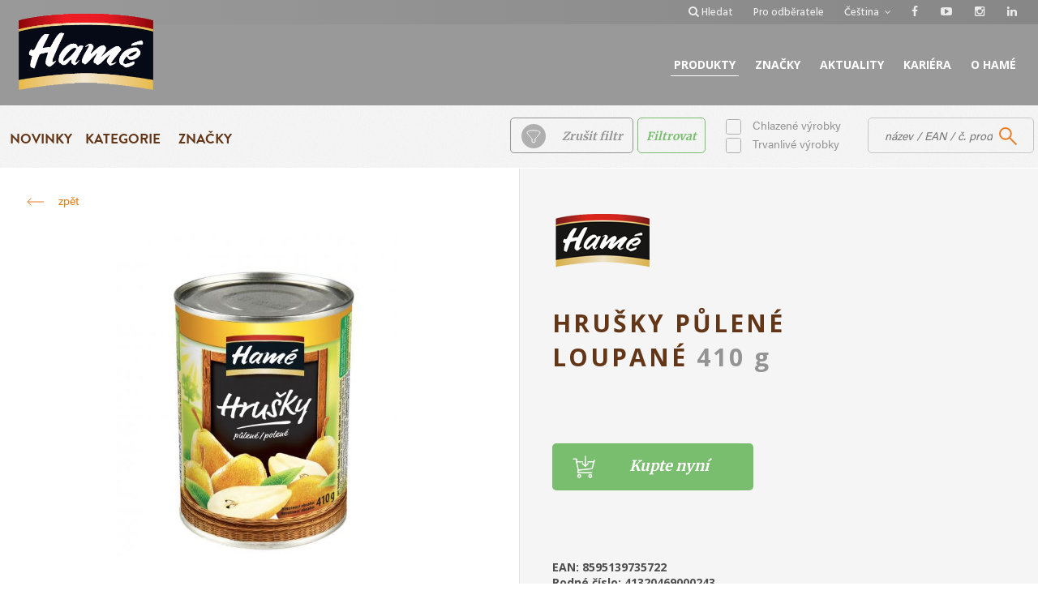

--- FILE ---
content_type: text/html; charset=utf-8
request_url: https://www.hame.cz/products/show/cs?id=35375
body_size: 10145
content:
<!DOCTYPE html>
<html
lang="cs"





>
	<head>
		<meta charset="UTF-8">
		<meta http-equiv="Content-Language" content="cs-CS">
		<meta name="Author" content="B2A | www.b2a.cz">
		<meta name="Reply-To" content="info@b2a.cz">
		<meta name="Robots" content="all,follow">
		<meta name="google-site-verification" content="X-qlvsHTLge_8mgmDxh6qBeQiZWwsz22aRcm4o2Gj6M">
		<meta property="og:title" content="Hamé.cz">
		<meta property="og:description" content="HAMÉ  je přední českou potravinářskou značkou zabývající se výrobou trvanlivých i chlazených potravin.">
		<meta property="og:type" content="website">
		<meta property="og:url" content="https://www.hame.cz">
		<meta property="og:site_name" content="Hamé.cz">
		<meta property="fb:admins" content="669334858">
		<meta property="fb:app_id" content="1716263611937631">
		<meta property="incube:incube" content="1716263611937631">
		<meta name="Description" content="HAMÉ  je přední českou potravinářskou značkou zabývající se výrobou trvanlivých i chlazených potravin.">
		<meta name="Keywords" content="trvanlivé výrobky,chlazené výrobky,hame,otma,veselá pastýřka,hamánek,znojmia,apetit,seliko,májka,kečupy,zelenina,paštiky,hotová jídla">
		<meta name="syndication-source" content="https://www.hame.cz/cs/company/detail/id/283/koncern-ham">
		<title>Hamé.cz</title>
		<meta name="viewport" content="width=device-width, initial-scale=1.0">
		<meta name="facebook-domain-verification" content="2o4vsplej5f0ihrsvojo4qk068ob4s">

		<script type="text/javascript">
			WebFontConfig = {
				google: { families: [ 'Hind:500:latin,latin-ext', 'Merriweather:700:latin,latin-ext' ] }
			};
			(function() {
				var wf = document.createElement('script');
				wf.src = ('https:' == document.location.protocol ? 'https' : 'http') +
					'://ajax.googleapis.com/ajax/libs/webfont/1/webfont.js';
				wf.type = 'text/javascript';
				wf.async = 'true';
				var s = document.getElementsByTagName('script')[0];
				s.parentNode.insertBefore(wf, s);
			})();
		</script>
		<script>
			(function() {
				var config = {
					kitId: 'obl7jxc'
				};
				var d = false;
				var tk = document.createElement('script');
				tk.src = '//use.typekit.net/' + config.kitId + '.js';
				tk.type = 'text/javascript';
				tk.async = 'true';
				tk.onload = tk.onreadystatechange = function() {
					var rs = this.readyState;
					if (d || rs && rs != 'complete' && rs != 'loaded') return;
					d = true;
					try { Typekit.load(config); } catch (e) {}
				};
				var s = document.getElementsByTagName('script')[0];
				s.parentNode.insertBefore(tk, s);
			})();
		</script>

		<style>
			.wrapper-headline-hp {
				background-image: url(/images/background-768.jpg);
				background-size: cover;
				max-height: 830px;
			}
		</style>

<link rel="stylesheet" type="text/css" href="/combined/cssloader-beaa62712fdc.css?1500319150">		<!--script>
					var cb = function() {
				//return;
				var l = document.createElement('link'); l.rel = 'stylesheet';
				l.href = '/combined/cssloader-beaa62712fdc.css?1500319150';
				var h = document.getElementsByTagName('head')[0]; h.parentNode.insertBefore(l, h);
			};
			var raf = requestAnimationFrame || mozRequestAnimationFrame ||
					webkitRequestAnimationFrame || msRequestAnimationFrame;
			if (raf) raf(cb);
			else window.addEventListener('load', cb);
		</script-->

		<script>
				function _cacheScript(c,d,e){var a=new XMLHttpRequest;a.onreadystatechange=function(){4==a.readyState&&(200==a.status?localStorage.setItem(c,JSON.stringify({content:a.responseText,version:d})):console.warn("error loading "+e))};a.open("GET",e,!0);a.send()}function _loadScript(c,d,e,a){var b=document.createElement("script");b.readyState?b.onreadystatechange=function(){if("loaded"==b.readyState||"complete"==b.readyState)b.onreadystatechange=null,_cacheScript(d,e,c),a&&a()}:b.onload=function(){_cacheScript(d,e,c);a&&a()};b.setAttribute("src",c);document.getElementsByTagName("head")[0].appendChild(b)}function _injectScript(c,d,e,a){var b=document.createElement("script");b.type="text/javascript";c=JSON.parse(c);var f=document.createTextNode(c.content);b.appendChild(f);document.getElementsByTagName("head")[0].appendChild(b);c.version!=e&&localStorage.removeItem(d);a&&a()}function requireScript(c,d,e,a){var b=localStorage.getItem(c);null==b?_loadScript(e,c,d,a):_injectScript(b,c,d,a)};

		requireScript('jquery', '1.11.2', 'https://ajax.googleapis.com/ajax/libs/jquery/1.11.2/jquery.min.js', function(){
			requireScript('jsloader', '1734751027', '/combined/jsloader-4e0f612a6f43.js?1734751027');
		});
		</script>
   <link rel="stylesheet" href="//code.jquery.com/ui/1.12.1/themes/base/jquery-ui.css">
  <script src="https://code.jquery.com/ui/1.12.1/jquery-ui.js"></script>
  <script>
  $( function() {
 
    $( "#frm-productsFilterForm-searchForm-search" ).autocomplete({
      source: function( request, response ) {
        $.ajax( {
          url: "http:\/\/www.hame.cz\/products\/search\/cs",
          dataType: "jsonp",
          data: {
            term: request.term
          },
          success: function( data ) {
            response( data );
          }
        } );
      },
      minLength: 2
    } );
  } );
  </script>
		<link href='https://fonts.googleapis.com/css?family=Open+Sans:400,700,400italic&subset=latin,latin-ext' rel='stylesheet' type='text/css'>
<!-- Start cookieyes banner -->
<script id="cookieyes" type="text/javascript" src="https://cdn-cookieyes.com/client_data/62af0824041cce8634cbad1f/script.js"></script>
<!-- End cookieyes banner -->
	</head>
	<body class="lang-ro">
<!--
		<div id="eu-cookies" class="CookiesOK header-special visible" n:if="empty($_COOKIE[eu-cookies-gdpr])">
				<span>
					Společnost Hamé s.r.o. <a href="https://hame.cz/company/show/cs?slug=informace-o-zpracovani-osobnich-udaju-prostrednictvim-cookies">zpracovává na těchto webových stránkách cookies</a> potřebné pro fungování webových stránek a pro analytické účely. Proti zpracování osobních údajů pro účely analytiky máte právo vznést námitku. Vznesení námitky lze učinit na tomto kontaktu: marketing@hame.cz
				</span>
				<button id="allow-cookies-button">Souhlasím</button>
		</div>
-->
		<div class="header-searchbar">
			<form method="get" action="/fulltext/" >
				<div class="header-searchbar-text">
					<input type="text" name="s" placeholder="hledaný výraz">
          <input type="hidden" name="do" value="searchForm-submit">
					<i></i>
				</div>
				<button type="submit">
					<i class="fa fa-search"></i>Hledat
				</button>
			</form>
			<span class="header-searchbar-close"></span>
		</div>

		<header class="custom-header">
			<div class="container">
				<a href="/" class="logo" alt="Hamé"></a>
				<span class="mobile-menu fa fa-bars"></span>
				<nav>
					<ul>
						<li class="active">
							<a href="/products/news/cs">Produkty</a>
						</li>
								<li class="brands ">
									<a href="#">Značky</a>
									<ul>
										<li class="brand detail-647">
												<a href="/brand/show/cs?id=647">
													<img src="https://datastore.hame.cz/brands/647/5f2122078523df3381836ee4d3c29f2b-100x100_false.png" style="max-width:50px;" class="img-lazy img-brand">
																										Hamé
												</a>
										<li class="brand detail-655">
												<a href="/brand/show/cs?id=655">
													<img src="https://datastore.hame.cz/brands/655/1e9c6ae04ae2706b6feabb2855898b3a-100x100_false.png" style="max-width:50px;" class="img-lazy img-brand">
																										Otma
												</a>
										<li class="brand detail-659">
												<a href="/brand/show/cs?id=659">
													<img src="https://datastore.hame.cz/brands/659/338dea02700a3f3498e72c1ff943d8177c046301-100x100_false.png" style="max-width:50px;" class="img-lazy img-brand">
																										Znojmia
												</a>
										<li class="brand detail-667">
												<a href="/brand/show/cs?id=667">
													<img src="https://datastore.hame.cz/brands/667/1eaebd71af53d2bc73ce77e062504c1be4af7df8-100x100_false.png" style="max-width:50px;" class="img-lazy img-brand">
																										Májka
												</a>
										<li class="brand detail-671">
												<a href="/brand/show/cs?id=671">
													<img src="https://datastore.hame.cz/brands/671/2ebdb0cd9c5b3b7ba468a6e90b73a76e-100x100_false.png" style="max-width:50px;" class="img-lazy img-brand">
																										Veselá pastýřka
												</a>
										<li class="brand detail-679">
												<a href="/brand/show/cs?id=679">
													<img src="https://datastore.hame.cz/brands/679/ba4a78b24dc6b12bd1613d014c7d5d09-100x100_false.png" style="max-width:50px;" class="img-lazy img-brand">
																										Vasco da Gama
												</a>
										<li class="brand detail-724">
												<a href="/brand/show/cs?id=724">
													<img src="https://datastore.hame.cz/brands/724/2a037fd13320541d94a591e94c05d726-100x100_false.png" style="max-width:50px;" class="img-lazy img-brand">
																										Simply Fresh
												</a>
										<li class="brand detail-728">
												<a href="/brand/show/cs?id=728">
													<img src="https://datastore.hame.cz/brands/728/6983b1727bd5c9ad65c9eaecb1ce7db3-100x100_false.png" style="max-width:50px;" class="img-lazy img-brand">
																										Apetit
												</a>
										<li class="brand detail-739">
												<a href="/brand/show/cs?id=739">
													<img src="https://datastore.hame.cz/brands/739/173e1013ad370780439f152ae4ef99d9-100x100_false.png" style="max-width:50px;" class="img-lazy img-brand">
																										Seliko
												</a>
									</ul>
								</li>
						<li>
							<a href="/news/"><span>Aktuality</span></a>
						</li>
						<li>
							<a href="/kariera/"><span>Kariéra</span></a>
						</li>
						<li class="about">
							<a href="/company/">O Hamé</a>
							<div class="about-submenu">
								<div class="about-submenu-part">
									<div class="about-submenu-content-title">
										Pro média
									</div>
									<ul>
										<li>
											<a href="/company/show/cs?slug=profil-spolecnosti"><i class="fa fa-angle-right"></i>Základní fakta o Hamé</a>
										</li>
										<li>
											<a href="/company/show/cs?slug=logotypy-hame"><i class="fa fa-angle-right"></i>Loga</a>
										</li>
									</ul>
								</div>
								<div class="about-submenu-part">
									<div class="about-submenu-content-title">
										Společnost
									</div>
									<ul>
										<li>
											<a href="/company/show/cs?slug=kontakty"><i class="fa fa-angle-right"></i>Kontakty</a>
										</li>
										<li>
											<a href="/company/show/cs?slug=podnikove-prodejny"><i class="fa fa-angle-right"></i>Podnikové prodejny</a>
										</li>
										<li>
											<a href="/company/show/cs?slug=historie-a-tradice"><i class="fa fa-angle-right"></i>Historie a tradice</a>
										</li>
                    <li>
											<a href="/company/show/cs?slug=informace-o-zpracovani-osobnich-udaju-prostrednictvim-cookies"><i class="fa fa-angle-right"></i>Pravidla použití stránek a informace o zpracování osobních údajů (vč. cookies)</a>
										</li>
                     <li>
											<a href="/company/show/cs?slug=eticky-kodex"><i class="fa fa-angle-right"></i>Etický kodex</a>
										</li>
									</ul>
								</div>
							</div>
						</li>
					</ul>
				</nav>
				<div class="topbar">
					<a href="https://www.linkedin.com/company/698090" target="_blank"><i class="fa fa-linkedin"></i></a>
					<a href="https://www.instagram.com/hame_cz/" target="_blank"><i class="fa fa-instagram"></i></a>
					<a href="https://www.youtube.com/user/HameTV" target="_blank"><i class="fa fa-youtube-play"></i></a>
					<a href="https://www.facebook.com/hamecr" target="_blank"><i class="fa fa-facebook"></i></a>
					<div class="dropdown">
						Čeština
						
						
						<ul>
							
							<li><a href="/homepage/default/sk">Slovenčina</a></li>
							<li><a href="/homepage/default/hu">Magyar</a></li>
						</ul>
					</div>
					<a href="/club/">Pro odběratele</a>
					<a href="/search/articles/cs" class="search-toggle"><i class="fa fa-search"></i>Hledat</a>
				</div>
			</div>
		</header>

<section class="wrapper-headline wrapper-headline-short">

</section>


<form action="/products/filter/cs#products-filter" method="get" id="frm-productsFilterForm-searchForm">
<section class="main-selector">
	<ul class="main-selector-cat">
		<li>
			<a href="/products/news/cs">Novinky</a>
		</li>
		<li>
			<a href="/products/">Kategorie</a>
		</li>
		<li>
			<a href="/products/brands/cs">Značky</a>
		</li>
	</ul>
	<div class="searchbar">
		<div class="button-wrapper">
			<button type="button" name="cancelFilter" class="grey" onclick="document.getElementById('zz_resetFilter').click();">Zrušit filtr</button>
		</div>
		<button type="button" name="sendFilter" class="green filter-activation">Filtrovat</button>
		<div class="searchbar-checkboxes">
    
					<input type="checkbox" name="pictograms[]" id="frm-productsFilterForm-searchForm-pictograms-1170" value="1170">
					<label for="frm-productsFilterForm-searchForm-pictograms-1170">Chlazené výrobky</label>				     
					<input type="checkbox" name="pictograms[]" id="frm-productsFilterForm-searchForm-pictograms-1224" value="1224">
					<label for="frm-productsFilterForm-searchForm-pictograms-1224">Trvanlivé výrobky</label>				     
    
		</div>
    <input placeholder="název / EAN / č. produktu" type="text" name="search" id="frm-productsFilterForm-searchForm-search">
		<input type="submit" name="send" id="frm-productsFilterForm-searchForm-send">
	</div>
</section>

<section  class="filter filter-hidden">
	<div class="form">
		<div class="filter-big">
			<div class="filter-more-box open">
        
        <div class="filter-more-box-down">
					<span>
						Sekce

					</span>
        <div>
					<input type="checkbox" name="pictogramsFilter[]" id="frm-productsFilterForm-searchForm-pictogramsFilter-1143" value="1143">
					<label for="frm-productsFilterForm-searchForm-pictogramsFilter-1143">Bagetový sortiment</label>		
          </div>		     
        <div>
					<input type="checkbox" name="pictogramsFilter[]" id="frm-productsFilterForm-searchForm-pictogramsFilter-1152" value="1152">
					<label for="frm-productsFilterForm-searchForm-pictogramsFilter-1152">Bez lepku</label>		
          </div>		     
        <div>
					<input type="checkbox" name="pictogramsFilter[]" id="frm-productsFilterForm-searchForm-pictogramsFilter-1161" value="1161">
					<label for="frm-productsFilterForm-searchForm-pictogramsFilter-1161">BIO výrobky</label>		
          </div>		     
        <div>
					<input type="checkbox" name="pictogramsFilter[]" id="frm-productsFilterForm-searchForm-pictogramsFilter-1179" value="1179">
					<label for="frm-productsFilterForm-searchForm-pictogramsFilter-1179">Detská výživa</label>		
          </div>		     
        <div>
					<input type="checkbox" name="pictogramsFilter[]" id="frm-productsFilterForm-searchForm-pictogramsFilter-1188" value="1188">
					<label for="frm-productsFilterForm-searchForm-pictogramsFilter-1188">Se sníž. obsahem cukru</label>		
          </div>		     
        <div>
					<input type="checkbox" name="pictogramsFilter[]" id="frm-productsFilterForm-searchForm-pictogramsFilter-1197" value="1197">
					<label for="frm-productsFilterForm-searchForm-pictogramsFilter-1197">Drůbeží výrobky</label>		
          </div>		     
        <div>
					<input type="checkbox" name="pictogramsFilter[]" id="frm-productsFilterForm-searchForm-pictogramsFilter-1206" value="1206">
					<label for="frm-productsFilterForm-searchForm-pictogramsFilter-1206">Gastro výrobky</label>		
          </div>		     
        <div>
					<input type="checkbox" name="pictogramsFilter[]" id="frm-productsFilterForm-searchForm-pictogramsFilter-1215" value="1215">
					<label for="frm-productsFilterForm-searchForm-pictogramsFilter-1215">Pikantní a ostré výrobky</label>		
          </div>		     
        <div>
					<input type="checkbox" name="pictogramsFilter[]" id="frm-productsFilterForm-searchForm-pictogramsFilter-1233" value="1233">
					<label for="frm-productsFilterForm-searchForm-pictogramsFilter-1233">Vegetariánska strava</label>		
          </div>		     
        <div>
					<input type="checkbox" name="pictogramsFilter[]" id="frm-productsFilterForm-searchForm-pictogramsFilter-1242" value="1242">
					<label for="frm-productsFilterForm-searchForm-pictogramsFilter-1242">Výrobky s rajčaty</label>		
          </div>		     
        <div>
					<input type="checkbox" name="pictogramsFilter[]" id="frm-productsFilterForm-searchForm-pictogramsFilter-1251" value="1251">
					<label for="frm-productsFilterForm-searchForm-pictogramsFilter-1251">Zdravá výživa</label>		
          </div>		     
        <div>
					<input type="checkbox" name="pictogramsFilter[]" id="frm-productsFilterForm-searchForm-pictogramsFilter-1260" value="1260">
					<label for="frm-productsFilterForm-searchForm-pictogramsFilter-1260">Bio</label>		
          </div>		     
        <div>
					<input type="checkbox" name="pictogramsFilter[]" id="frm-productsFilterForm-searchForm-pictogramsFilter-1265" value="1265">
					<label for="frm-productsFilterForm-searchForm-pictogramsFilter-1265">Bez přidaného cukru</label>		
          </div>		     
        <div>
					<input type="checkbox" name="pictogramsFilter[]" id="frm-productsFilterForm-searchForm-pictogramsFilter-1270" value="1270">
					<label for="frm-productsFilterForm-searchForm-pictogramsFilter-1270">Bez soli</label>		
          </div>		     
        <div>
					<input type="checkbox" name="pictogramsFilter[]" id="frm-productsFilterForm-searchForm-pictogramsFilter-1275" value="1275">
					<label for="frm-productsFilterForm-searchForm-pictogramsFilter-1275">Bez umělých aromat</label>		
          </div>		     
        <div>
					<input type="checkbox" name="pictogramsFilter[]" id="frm-productsFilterForm-searchForm-pictogramsFilter-1280" value="1280">
					<label for="frm-productsFilterForm-searchForm-pictogramsFilter-1280">Bez umělých barviv</label>		
          </div>		     
        <div>
					<input type="checkbox" name="pictogramsFilter[]" id="frm-productsFilterForm-searchForm-pictogramsFilter-1285" value="1285">
					<label for="frm-productsFilterForm-searchForm-pictogramsFilter-1285">Bez chemických konzervantů</label>		
          </div>		     
        <div>
					<input type="checkbox" name="pictogramsFilter[]" id="frm-productsFilterForm-searchForm-pictogramsFilter-1290" value="1290">
					<label for="frm-productsFilterForm-searchForm-pictogramsFilter-1290">Bez lepku</label>		
          </div>		     
        <div>
					<input type="checkbox" name="pictogramsFilter[]" id="frm-productsFilterForm-searchForm-pictogramsFilter-1295" value="1295">
					<label for="frm-productsFilterForm-searchForm-pictogramsFilter-1295">Bez mléčné složky</label>		
          </div>		     
        <div>
					<input type="checkbox" name="pictogramsFilter[]" id="frm-productsFilterForm-searchForm-pictogramsFilter-1300" value="1300">
					<label for="frm-productsFilterForm-searchForm-pictogramsFilter-1300">Obohaceno vitamínem C</label>		
          </div>		     
        <div>
					<input type="checkbox" name="pictogramsFilter[]" id="frm-productsFilterForm-searchForm-pictogramsFilter-1305" value="1305">
					<label for="frm-productsFilterForm-searchForm-pictogramsFilter-1305">Reguluje stolici</label>		
          </div>		     
        <div>
					<input type="checkbox" name="pictogramsFilter[]" id="frm-productsFilterForm-searchForm-pictogramsFilter-1310" value="1310">
					<label for="frm-productsFilterForm-searchForm-pictogramsFilter-1310">Zmekčuje stolici</label>		
          </div>		     
        <div>
					<input type="checkbox" name="pictogramsFilter[]" id="frm-productsFilterForm-searchForm-pictogramsFilter-1315" value="1315">
					<label for="frm-productsFilterForm-searchForm-pictogramsFilter-1315">Zpevňuje stolici</label>		
          </div>		     
        <div>
					<input type="checkbox" name="pictogramsFilter[]" id="frm-productsFilterForm-searchForm-pictogramsFilter-1320" value="1320">
					<label for="frm-productsFilterForm-searchForm-pictogramsFilter-1320">Vejce</label>		
          </div>		     
        <div>
					<input type="checkbox" name="pictogramsFilter[]" id="frm-productsFilterForm-searchForm-pictogramsFilter-1333" value="1333">
					<label for="frm-productsFilterForm-searchForm-pictogramsFilter-1333">Ořechy</label>		
          </div>		     
        <div>
					<input type="checkbox" name="pictogramsFilter[]" id="frm-productsFilterForm-searchForm-pictogramsFilter-1338" value="1338">
					<label for="frm-productsFilterForm-searchForm-pictogramsFilter-1338">Prebiotika</label>		
          </div>		     
        <div>
					<input type="checkbox" name="pictogramsFilter[]" id="frm-productsFilterForm-searchForm-pictogramsFilter-1341" value="1341">
					<label for="frm-productsFilterForm-searchForm-pictogramsFilter-1341">Vápník</label>		
          </div>		     
				</div>
        
			</div>
		</div>
		<div class="filter-small">
			<input type="submit" name="sendFilter" value="Potvrdit filtr">
			<a id="zz_resetFilter" href="./cs">Vynulovat</a>
		</div>
	</div>
</section>
<div><input type="hidden" name="brandId" id="frm-productsFilterForm-searchForm-brandId" value=""><!--[if IE]><input type=IEbug disabled style="display:none"><![endif]--></div>
</form>
<section class="content content-white product-page">
		<div class="content-side">
				<div class="product-page-logo">
				<a href="/brand/show/cs?id=647">
					<img src="https://datastore.hame.cz/brands/647/5f2122078523df3381836ee4d3c29f2b-150x150_false.png">
				</a>
			</div>
			<h1>Hrušky půlené loupané <span>410 g</span></h1>
			<p class="product-page-perex"></p>

				<div class="buy-now">
					<a href="http://www.hame-eshop.cz/hrusky-pulene-loupane-kompot-410g-hame" target="_blank">Kupte nyní</a>
				</div>

			<p>
				<b>EAN: 8595139735722</b><br>
				<b>Rodné číslo: 41320469000243</b>
			</p>
			<p>
				<p>Sladk&eacute; půlen&eacute; hru&scaron;ky se skvěle hod&iacute; k př&iacute;pravě dezertů, kol&aacute;čů a zmrzlinov&yacute;ch poh&aacute;rů, nebo jako př&iacute;loha k j&iacute;dlu. Jsou tak&eacute; v&yacute;born&yacute;m doplňkem k hru&scaron;kov&eacute; p&aacute;lence. Hru&scaron;ky jsou loupan&eacute;, bez j&aacute;dřince.</p>

			</p>
			<h2>Hlavní suroviny:</h2>
			<p>
				<p>hru&scaron;ky, voda, cukr</p>

			</p>

		</div>

		<div class="content-side">
			<div class="back">
				<a href="javascript: history.go(-1)">zpět</a>
			</div>
			<div class="content-image">
				<img src="https://datastore.hame.cz/products/35375/5f4e18554a64e153f72b396331fe427180d631dc-600x600_false.jpg">
			</div>
			<ul class="product-page-media">
			</ul>
		</div>

	<div class="product-bottom">
		<div class="product-bottom-left">
			<a class="product-bottom-logo">
				<img src="https://datastore.hame.cz/brands/647/5f2122078523df3381836ee4d3c29f2b-x350_false.png">
			</a>
			<p>
				<b>Hamé chutná a šetří Váš čas</b>
			</p>
			<p>Hamé chutná a šetří Váš čas!

Hamé je přední potravinářskou značkou zabývající se výrobou trvanlivých a chlazených potravin.

Pod značkou Hamé naleznete širokou škálu výrobků, které Vám i celé Vaší rodině usnadní a ušetří čas s přípravou jídla.

 

Hamé hotová jídla

Trvanlivá hotová jídla Hamé  jsou skvělými pomocníky v kuchyni i na cestách, když zrovna nemáte čas a chuť vařit.

 

Hamé paštiky a pomazánky

Trvanlivé paštiky Hamé jsou vyráběny dle tradičních receptur a jsou již dlouhá desetiletí oblíbenými lahůdkami pro celou…</p>
			<a class="product-bottom-button" href="/brand/show/cs?id=647">Více informací</a>
		</div>
		<div class="product-bottom-right">
			<div class="product-bottom-products">
				<h2>Související produkty</h2>
				<div class="product-bottom-products-items">
					<div class="product-bottom-products-slider">
					<div class="swipe" id="rproductsSlider">
						<div class="swipe-wrap">
							<div class="slider-page">
							<div class="product-bottom-products-items">
								<a href="/products/show/cs?id=35355">
									<div class="p-image">
										<img src="https://datastore.hame.cz/products/35355/8ad50e87d37c15a1a71b4da71cb3a1e26861f172-600x600_false.jpg">
									</div>
									<h3>Jahody</h3>
									<small>820 g</small>
								</a>
								<a href="/products/show/cs?id=34707">
									<div class="p-image">
										<img src="https://datastore.hame.cz/products/34707/c833c2dc273130e917de401ef7bcb0cb-600x600_false.png">
									</div>
									<h3>Ovocná směs s příchutí jahod 240 g</h3>
									<small>240 g</small>
								</a>
							</div>
							</div>
						</div>
					</div>
					<ul class="slider-navigation-pages">
						<li>
							<a href=""></a>
						</li>
					</ul>
				</div>
				</div>
			</div>
		</div>
	</div>

</section>

<section class="c-products c-products-special">
	<div class="container">
		<h2>Mohlo by vás také zajímat</h2>
		<div class="c-products-box-slider">
			<span class="slider-navigation-left-arrow"></span>
			<div class="c-products-slider swipe" id="cproductsSlider">
				<div class="swipe-wrap">
					<div class="slider-page">
						<a href="/products/show/cs?id=35323">
							<div class="el-image">
								<img src="https://datastore.hame.cz/products/35323/bb5faeff784203dc19627279a7ce0a90-600x600_false.png">
							</div>
							<h3>Švestkový kompot</h3>
							<small>700 g</small>
						</a>
						<a href="/products/show/cs?id=35363">
							<div class="el-image">
								<img src="https://datastore.hame.cz/products/35363/4e90a05cd09c6095e44b2343008f1427dba78319-600x600_false.png">
							</div>
							<h3>Ovocný koktejl (tropický)</h3>
							<small>425 g</small>
						</a>
						<a href="/products/show/cs?id=41853">
							<div class="el-image">
								<img src="https://datastore.hame.cz/products/41853/71fad4840764acc5c528a35947561f309dc4bcab-600x600_false.jpg">
							</div>
							<h3>Pomerančová marmeláda</h3>
							<small>340 g</small>
						</a>
						<a href="/products/show/cs?id=39554">
							<div class="el-image">
								<img src="https://datastore.hame.cz/products/39554/555c0add0816225f35ede3f96b3bf13f-600x600_false.png">
							</div>
							<h3>Mandarinky</h3>
							<small>284 g</small>
						</a>
					</div>
					<div class="slider-page">
						<a href="/products/show/cs?id=34823">
							<div class="el-image">
								<img src="https://datastore.hame.cz/products/34823/69cd152fe94b8e03aac7ef4539a861953f863a20-600x600_false.png">
							</div>
							<h3>Ovocná směs jablečno-jahodová Jahoda 300g</h3>
							<small>300 g</small>
						</a>
						<a href="/products/show/cs?id=38075">
							<div class="el-image">
								<img src="https://datastore.hame.cz/products/38075/eb9a4da7d35cc786d6101fca9f6f59c86d1f85ff-600x600_false.jpg">
							</div>
							<h3>Ovocný koktejl evropský</h3>
							<small>510 g</small>
						</a>
						<a href="/products/show/cs?id=34595">
							<div class="el-image">
								<img src="https://datastore.hame.cz/products/34595/6a0a5ced7224eaf7b2c1efbf10b819c408ee8fa0-600x600_false.png">
							</div>
							<h3>Ovocná pomazánka borůvka a jablko se sníženým obsahem cukru</h3>
							<small>230g</small>
						</a>
						<a href="/products/show/cs?id=34771">
							<div class="el-image">
								<img src="https://datastore.hame.cz/products/34771/27b5bb838e0832dfd528962902d2b53f8d7aaaa3-600x600_false.jpg">
							</div>
							<h3>Směs s příchutí rybízu</h3>
							<small>12000 g</small>
						</a>
					</div>
					<div class="slider-page">
						<a href="/products/show/cs?id=34611">
							<div class="el-image">
								<img src="https://datastore.hame.cz/products/34611/5291020222b6e5e830a6014dc1f213453175b5ad-600x600_false.png">
							</div>
							<h3>Ovocná pomazánka lesní směs a jablko se sníženým obsahem cukru</h3>
							<small>230g</small>
						</a>
						<a href="/products/show/cs?id=34539">
							<div class="el-image">
								<img src="https://datastore.hame.cz/products/34539/8d7cb76bd76fd3132ea9e956a37e8aba-600x600_false.png">
							</div>
							<h3>BIO Extra Jam Jahoda 300 g</h3>
							<small>300 g</small>
						</a>
						<a href="/products/show/cs?id=41850">
							<div class="el-image">
								<img src="https://datastore.hame.cz/products/41850/a57e2160c3aeb28837e247033948fb45f905a1d9-600x600_false.png">
							</div>
							<h3>Extra džem Višeň</h3>
							<small>340g</small>
						</a>
						<a href="/products/show/cs?id=34551">
							<div class="el-image">
								<img src="https://datastore.hame.cz/products/34551/dd70ae2698df0cb039bc0c0441f4a9a7-600x600_false.png">
							</div>
							<h3>Extra Jam Jahoda méně sladký 300 g</h3>
							<small>300 g</small>
						</a>
					</div>
					<div class="slider-page">
						<a href="/products/show/cs?id=34639">
							<div class="el-image">
								<img src="https://datastore.hame.cz/products/34639/9dad69edef27e410d4db4771d5f4915f7e0de942-600x600_false.png">
							</div>
							<h3>Džem "Jahůdka" 300 g</h3>
							<small>300 g</small>
						</a>
						<a href="/products/show/cs?id=34747">
							<div class="el-image">
								<img src="https://datastore.hame.cz/products/34747/97945e8b7c4ca12f9a4700c59fce72d1b990f28e-600x600_false.jpg">
							</div>
							<h3>Ovocná náplň Jablečná</h3>
							<small>12000 g</small>
						</a>
						<a href="/products/show/cs?id=34619">
							<div class="el-image">
								<img src="https://datastore.hame.cz/products/34619/751cd2739a7255f68dc79d2d5b37d20568f83883-600x600_false.png">
							</div>
							<h3>Džem "Jahoda"</h3>
							<small>440 g</small>
						</a>
						<a href="/products/show/cs?id=34599">
							<div class="el-image">
								<img src="https://datastore.hame.cz/products/34599/edd1614939fb8d8b83bb5123a6ae829bdbb3574a-600x600_false.png">
							</div>
							<h3>Džem "Višeň" 20 g</h3>
							<small>20 g</small>
						</a>
					</div>
				</div>
			</div>
			<span class="slider-navigation-right-arrow"></span>
			<ul class="slider-navigation-pages">
				<li>
					<a href=""></a>
				</li>
				<li>
					<a href=""></a>
				</li>
				<li>
					<a href=""></a>
				</li>
				<li>
					<a href=""></a>
				</li>
			</ul>
		</div>
	</div>
</section>


		<footer>
			<div class="footer-up">
				<div class="container container-full">
					<ul>
						<li class="f-products">
							<a href="/products/">
								<span>
									<small>přejít na</small> Produkty
								</span>
							</a>
						</li>
						<li class="f-career">
							<a href="/kariera/">
								<span>
									<small>přejít do</small> Kariéra
								</span>
							</a>
						</li>
					</ul>
									</div>
			</div>
			<div class="footer-middle">
				<div class="container">
					<div class="footer-middle-brands">
						<a href="/brand/show/cs?id=647">
                            <img src="https://datastore.hame.cz/brands/647/5f2122078523df3381836ee4d3c29f2b-150x150_false.png" style="max-height:60px; ">
													</a>
						<a href="/brand/show/cs?id=655">
                            <img src="https://datastore.hame.cz/brands/655/1e9c6ae04ae2706b6feabb2855898b3a-150x150_false.png" style="max-height:60px; ">
													</a>
						<a href="/brand/show/cs?id=659">
                            <img src="https://datastore.hame.cz/brands/659/338dea02700a3f3498e72c1ff943d8177c046301-150x150_false.png" style="max-height:60px; ">
													</a>
						<a href="/brand/show/cs?id=667">
                            <img src="https://datastore.hame.cz/brands/667/1eaebd71af53d2bc73ce77e062504c1be4af7df8-150x150_false.png" style="max-height:60px; ">
													</a>
						<a href="/brand/show/cs?id=671">
                            <img src="https://datastore.hame.cz/brands/671/2ebdb0cd9c5b3b7ba468a6e90b73a76e-150x150_false.png" style="max-height:60px; ">
													</a>
					</div>
					<div class="footer-middle-social">
						<a href="https://www.facebook.com/hamecr" class="facebook fa fa-facebook" target="_blank"></a>
						<a href="https://www.youtube.com/user/HameTV" class="youtube fa fa-youtube" target="_blank"></a>
					</div>
				</div>
			</div>
			<div class="footer-down">
				<div class="container container-full">
					<div class="footer-box">
						<a class="footer-logo" href="/">
							<img src="/images/logo.png">
						</a>
					</div>
					<div class="footer-box">
						<p>
							<a href=""><i class="fa fa-phone"></i>+420 800 111 736</a><br><a href="mailto:orkla@orkla.cz"><i class="fa fa-envelope"></i>orkla@orkla.cz</a>
							<br><a href="https://hame.cz/company/show/cs?slug=informace-o-zpracovani-osobnich-udaju-prostrednictvim-cookies">Pravidla užití stránek</a>
							
							
							
						</p>
						<p><a style="cursor:pointer;"class="cky-banner-element">
							Nastavit cookies
							
							
							
							
							
						</a></p>
					</div>
					<div class="footer-box">
						<ul>	<li>		Walterovo náměstí 329/3<br>158 00 Praha 5 – Jinonice
	</li>	<li>		<span>IČ:</span>14803691<br>		<span>DIČ:</span>CZ14803691	</li></ul>
					</div>
					<div class="footer-box">
						<a href="/company/show/cs?slug=kontakty" class="f-button">Podrobnější kontakty</a>
					</div>
				</div>
			</div>
		</footer>
		<!-- Google Tag Manager -->
		<noscript><iframe src="//www.googletagmanager.com/ns.html?id=GTM-PBVK6M"
		height="0" width="0" style="display:none;visibility:hidden"></iframe></noscript>
		<script>
			(function(w,d,s,l,i){ w[l]=w[l]||[];w[l].push({ 'gtm.start':
			new Date().getTime(),event:'gtm.js' });var f=d.getElementsByTagName(s)[0],
			j=d.createElement(s),dl=l!='dataLayer'?'&l='+l:'';j.async=true;j.src=
			'//www.googletagmanager.com/gtm.js?id='+i+dl;f.parentNode.insertBefore(j,f);
			})(window,document,'script','dataLayer',"GTM-PBVK6M");
		</script>
		<!-- End Google Tag Manager -->
<!-- Google tag (gtag.js) -->
<script async src="https://www.googletagmanager.com/gtag/js?id=G-DGL7ZK58KT"></script>
<script>
	window.dataLayer = window.dataLayer || [];
	function gtag(){ dataLayer.push(arguments); }
gtag("consent", "default", {
        ad_storage: "denied",
        ad_user_data: "denied", 
        ad_personalization: "denied",
        analytics_storage: "denied",
        functionality_storage: "denied",
        personalization_storage: "denied",
        security_storage: "granted",
        wait_for_update: 2000,
    });
    gtag("set", "ads_data_redaction", true);
    gtag("set", "url_passthrough", true);

	gtag('js', new Date());

	gtag('config', "G-DGL7ZK58KT");
</script>
		<noscript><style>.eu-cookies { display:none }</style></noscript>
<!-- Adform Tracking Code BEGIN -->
<script type="text/javascript">
    window._adftrack = Array.isArray(window._adftrack) ? window._adftrack : (window._adftrack ? [window._adftrack] : []);
    window._adftrack.push({
        HttpHost: 'track.adform.net',
        pm: 1740251,
        divider: encodeURIComponent('|'),
        pagename: encodeURIComponent('Orkla-foods_Hame.cz_All vists')
    });
    (function () { var s = document.createElement('script'); s.type = 'text/javascript'; s.async = true; s.src = 'https://s2.adform.net/banners/scripts/st/trackpoint-async.js'; var x = document.getElementsByTagName('script')[0]; x.parentNode.insertBefore(s, x); })();</script>
<noscript>
    <p style="margin:0;padding:0;border:0;">
        <img src="https://track.adform.net/Serving/TrackPoint/?pm=1740251&ADFPageName=Orkla-foods_Hame.cz_All%20vists&ADFdivider=%7C" width="1" height="1" alt="">
    </p>
</noscript>
<!-- Adform Tracking Code END -->
	</body>
</html>


--- FILE ---
content_type: text/css
request_url: https://www.hame.cz/combined/cssloader-beaa62712fdc.css?1500319150
body_size: 315806
content:
.selectboxit-container{position:relative;display:inline-block;vertical-align:top}.selectboxit-container *{font:14px Helvetica,Arial;-webkit-touch-callout:none;-webkit-user-select:none;-khtml-user-select:none;-moz-user-select:-moz-none;-ms-user-select:none;-o-user-select:none;user-select:none;outline:none;white-space:nowrap;-webkit-box-sizing:border-box;-moz-box-sizing:border-box;box-sizing:border-box}.selectboxit-container{padding-bottom:25px}.selectboxit-container .selectboxit{width:100%;cursor:pointer;margin:0;padding:0;border-radius:6px;overflow:hidden;display:block;position:relative}.selectboxit-container span,.selectboxit-container .selectboxit-options a{height:43px;line-height:43px;display:block}.selectboxit-container .selectboxit:focus{outline:0}.selectboxit.selectboxit-disabled,.selectboxit-options .selectboxit-disabled{opacity:.65;filter:alpha(opacity=65);-webkit-box-shadow:none;-moz-box-shadow:none;box-shadow:none;cursor:default}.selectboxit-text{text-indent:5px;overflow:hidden;text-overflow:ellipsis;float:left}.selectboxit .selectboxit-option-icon-container{margin-left:5px}.selectboxit-container .selectboxit-options{-moz-box-sizing:border-box;box-sizing:border-box;min-width:100%;*width:100%;margin:0;padding:0;list-style:none;position:absolute;overflow-x:hidden;overflow-y:auto;cursor:pointer;display:none;z-index:9999999999999;border-radius:0;text-align:left;-webkit-box-shadow:none;-moz-box-shadow:none;box-shadow:none}.selectboxit-option .selectboxit-option-anchor{padding:0 2px;background-color:#fff}.selectboxit-option .selectboxit-option-anchor:hover{text-decoration:none;background-color:@lightBlue1!important}.selectboxit-option,.selectboxit-optgroup-header{text-indent:5px;margin:0;list-style-type:none}.selectboxit-option-first{border-top-right-radius:6px;border-top-left-radius:6px}.selectboxit-optgroup-header+.selectboxit-option-first{border-top-right-radius:0;border-top-left-radius:0}.selectboxit-option-last{border-bottom-right-radius:6px;border-bottom-left-radius:6px}.selectboxit-optgroup-header{font-weight:bold}.selectboxit-optgroup-header:hover{cursor:default}.selectboxit-arrow-container{width:30px;position:absolute;right:0}.selectboxit .selectboxit-arrow-container .selectboxit-arrow{margin:0 auto;position:absolute;top:50%;right:0;left:0}.selectboxit .selectboxit-arrow-container .selectboxit-arrow.ui-icon{top:30%}.selectboxit-option-icon-container{float:left}.selectboxit-container .selectboxit-option-icon{margin:0;padding:0;vertical-align:middle}.selectboxit-option-icon-url{width:18px;background-size:18px 18px;background-repeat:no-repeat;height:100%;background-position:center;float:left}.selectboxit-rendering{display:inline-block!important;*display:inline!important;zoom:1!important;visibility:visible!important;position:absolute!important;top:-9999px!important;left:-9999px!important}.jqueryui .ui-icon{background-color:inherit}.jqueryui .ui-icon-triangle-1-s{background-position:-64px -16px}.selectboxit-btn{background-color:#fff;background-image:-moz-linear-gradient(top,#fff,#e6e6e6);background-image:-webkit-gradient(linear,0 0,0 100%,from(#fff),to(#e6e6e6));background-image:-webkit-linear-gradient(top,#fff,#e6e6e6);background-image:-o-linear-gradient(top,#fff,#e6e6e6);background-image:linear-gradient(to bottom,#fff,#e6e6e6);background-repeat:repeat-x;border:1px solid #ccc;border-color:#e6e6e6 #e6e6e6 #bfbfbf;border-color:rgba(0,0,0,.1) rgba(0,0,0,.1) rgba(0,0,0,.25);border-bottom-color:#b3b3b3}.selectboxit-btn.selectboxit-enabled:hover,.selectboxit-btn.selectboxit-enabled:focus,.selectboxit-btn.selectboxit-enabled:active{color:#363636;background-color:#fff}.selectboxit-btn.selectboxit-enabled:hover,.selectboxit-btn.selectboxit-enabled:focus{color:#333;text-decoration:none;background-position:0 -15px}.selectboxit-default-arrow{width:0;height:0;border-top:4px solid #000;border-right:4px solid transparent;border-left:4px solid transparent}.selectboxit-list{background-color:#fff;border:1px solid #ccc;border:1px solid rgba(0,0,0,.2);-webkit-box-shadow:0 5px 10px rgba(0,0,0,.2);-moz-box-shadow:0 5px 10px rgba(0,0,0,.2);box-shadow:0 5px 10px rgba(0,0,0,.2)}.selectboxit-list .selectboxit-option-anchor{color:#333}.selectboxit-list>.selectboxit-focus>.selectboxit-option-anchor{color:#fff;background-color:#50b7ff!important}.selectboxit-list>.selectboxit-disabled>.selectboxit-option-anchor{color:#999}@font-face{font-family:'FontAwesome';src:url(/fonts/fontawesome-webfont.eot?v=4.5.0);src:url(/fonts/fontawesome-webfont.eot?#iefix&v=4.5.0) format('embedded-opentype'),url(/fonts/fontawesome-webfont.woff2?v=4.5.0) format('woff2'),url(/fonts/fontawesome-webfont.woff?v=4.5.0) format('woff'),url(/fonts/fontawesome-webfont.ttf?v=4.5.0) format('truetype'),url(/fonts/fontawesome-webfont.svg?v=4.5.0#fontawesomeregular) format('svg');font-weight:normal;font-style:normal}.fa{display:inline-block;font:normal normal normal 14px/1 FontAwesome;font-size:inherit;text-rendering:auto;-webkit-font-smoothing:antialiased;-moz-osx-font-smoothing:grayscale}.fa-lg{font-size:1.33333333em;line-height:.75em;vertical-align:-15%}.fa-2x{font-size:2em}.fa-3x{font-size:3em}.fa-4x{font-size:4em}.fa-5x{font-size:5em}.fa-fw{width:1.28571429em;text-align:center}.fa-ul{padding-left:0;margin-left:2.14285714em;list-style-type:none}.fa-ul>li{position:relative}.fa-li{position:absolute;left:-2.14285714em;width:2.14285714em;top:.14285714em;text-align:center}.fa-li.fa-lg{left:-1.85714286em}.fa-border{padding:.2em .25em .15em;border:solid .08em #eee;border-radius:.1em}.fa-pull-left{float:left}.fa-pull-right{float:right}.fa.fa-pull-left{margin-right:.3em}.fa.fa-pull-right{margin-left:.3em}.pull-right{float:right}.pull-left{float:left}.fa.pull-left{margin-right:.3em}.fa.pull-right{margin-left:.3em}.fa-spin{-webkit-animation:fa-spin 2s infinite linear;animation:fa-spin 2s infinite linear}.fa-pulse{-webkit-animation:fa-spin 1s infinite steps(8);animation:fa-spin 1s infinite steps(8)}@-webkit-keyframes fa-spin{0%{-webkit-transform:rotate(0deg);transform:rotate(0deg)}100%{-webkit-transform:rotate(359deg);transform:rotate(359deg)}}@keyframes fa-spin{0%{-webkit-transform:rotate(0deg);transform:rotate(0deg)}100%{-webkit-transform:rotate(359deg);transform:rotate(359deg)}}.fa-rotate-90{filter:progid:DXImageTransform.Microsoft.BasicImage(rotation=1);-webkit-transform:rotate(90deg);-ms-transform:rotate(90deg);transform:rotate(90deg)}.fa-rotate-180{filter:progid:DXImageTransform.Microsoft.BasicImage(rotation=2);-webkit-transform:rotate(180deg);-ms-transform:rotate(180deg);transform:rotate(180deg)}.fa-rotate-270{filter:progid:DXImageTransform.Microsoft.BasicImage(rotation=3);-webkit-transform:rotate(270deg);-ms-transform:rotate(270deg);transform:rotate(270deg)}.fa-flip-horizontal{filter:progid:DXImageTransform.Microsoft.BasicImage(rotation=0,mirror=1);-webkit-transform:scale(-1,1);-ms-transform:scale(-1,1);transform:scale(-1,1)}.fa-flip-vertical{filter:progid:DXImageTransform.Microsoft.BasicImage(rotation=2,mirror=1);-webkit-transform:scale(1,-1);-ms-transform:scale(1,-1);transform:scale(1,-1)}:root .fa-rotate-90,:root .fa-rotate-180,:root .fa-rotate-270,:root .fa-flip-horizontal,:root .fa-flip-vertical{filter:none}.fa-stack{position:relative;display:inline-block;width:2em;height:2em;line-height:2em;vertical-align:middle}.fa-stack-1x,.fa-stack-2x{position:absolute;left:0;width:100%;text-align:center}.fa-stack-1x{line-height:inherit}.fa-stack-2x{font-size:2em}.fa-inverse{color:#fff}.fa-glass:before{content:"\f000"}.fa-music:before{content:"\f001"}.fa-search:before{content:"\f002"}.fa-envelope-o:before{content:"\f003"}.fa-heart:before{content:"\f004"}.fa-star:before{content:"\f005"}.fa-star-o:before{content:"\f006"}.fa-user:before{content:"\f007"}.fa-film:before{content:"\f008"}.fa-th-large:before{content:"\f009"}.fa-th:before{content:"\f00a"}.fa-th-list:before{content:"\f00b"}.fa-check:before{content:"\f00c"}.fa-remove:before,.fa-close:before,.fa-times:before{content:"\f00d"}.fa-search-plus:before{content:"\f00e"}.fa-search-minus:before{content:"\f010"}.fa-power-off:before{content:"\f011"}.fa-signal:before{content:"\f012"}.fa-gear:before,.fa-cog:before{content:"\f013"}.fa-trash-o:before{content:"\f014"}.fa-home:before{content:"\f015"}.fa-file-o:before{content:"\f016"}.fa-clock-o:before{content:"\f017"}.fa-road:before{content:"\f018"}.fa-download:before{content:"\f019"}.fa-arrow-circle-o-down:before{content:"\f01a"}.fa-arrow-circle-o-up:before{content:"\f01b"}.fa-inbox:before{content:"\f01c"}.fa-play-circle-o:before{content:"\f01d"}.fa-rotate-right:before,.fa-repeat:before{content:"\f01e"}.fa-refresh:before{content:"\f021"}.fa-list-alt:before{content:"\f022"}.fa-lock:before{content:"\f023"}.fa-flag:before{content:"\f024"}.fa-headphones:before{content:"\f025"}.fa-volume-off:before{content:"\f026"}.fa-volume-down:before{content:"\f027"}.fa-volume-up:before{content:"\f028"}.fa-qrcode:before{content:"\f029"}.fa-barcode:before{content:"\f02a"}.fa-tag:before{content:"\f02b"}.fa-tags:before{content:"\f02c"}.fa-book:before{content:"\f02d"}.fa-bookmark:before{content:"\f02e"}.fa-print:before{content:"\f02f"}.fa-camera:before{content:"\f030"}.fa-font:before{content:"\f031"}.fa-bold:before{content:"\f032"}.fa-italic:before{content:"\f033"}.fa-text-height:before{content:"\f034"}.fa-text-width:before{content:"\f035"}.fa-align-left:before{content:"\f036"}.fa-align-center:before{content:"\f037"}.fa-align-right:before{content:"\f038"}.fa-align-justify:before{content:"\f039"}.fa-list:before{content:"\f03a"}.fa-dedent:before,.fa-outdent:before{content:"\f03b"}.fa-indent:before{content:"\f03c"}.fa-video-camera:before{content:"\f03d"}.fa-photo:before,.fa-image:before,.fa-picture-o:before{content:"\f03e"}.fa-pencil:before{content:"\f040"}.fa-map-marker:before{content:"\f041"}.fa-adjust:before{content:"\f042"}.fa-tint:before{content:"\f043"}.fa-edit:before,.fa-pencil-square-o:before{content:"\f044"}.fa-share-square-o:before{content:"\f045"}.fa-check-square-o:before{content:"\f046"}.fa-arrows:before{content:"\f047"}.fa-step-backward:before{content:"\f048"}.fa-fast-backward:before{content:"\f049"}.fa-backward:before{content:"\f04a"}.fa-play:before{content:"\f04b"}.fa-pause:before{content:"\f04c"}.fa-stop:before{content:"\f04d"}.fa-forward:before{content:"\f04e"}.fa-fast-forward:before{content:"\f050"}.fa-step-forward:before{content:"\f051"}.fa-eject:before{content:"\f052"}.fa-chevron-left:before{content:"\f053"}.fa-chevron-right:before{content:"\f054"}.fa-plus-circle:before{content:"\f055"}.fa-minus-circle:before{content:"\f056"}.fa-times-circle:before{content:"\f057"}.fa-check-circle:before{content:"\f058"}.fa-question-circle:before{content:"\f059"}.fa-info-circle:before{content:"\f05a"}.fa-crosshairs:before{content:"\f05b"}.fa-times-circle-o:before{content:"\f05c"}.fa-check-circle-o:before{content:"\f05d"}.fa-ban:before{content:"\f05e"}.fa-arrow-left:before{content:"\f060"}.fa-arrow-right:before{content:"\f061"}.fa-arrow-up:before{content:"\f062"}.fa-arrow-down:before{content:"\f063"}.fa-mail-forward:before,.fa-share:before{content:"\f064"}.fa-expand:before{content:"\f065"}.fa-compress:before{content:"\f066"}.fa-plus:before{content:"\f067"}.fa-minus:before{content:"\f068"}.fa-asterisk:before{content:"\f069"}.fa-exclamation-circle:before{content:"\f06a"}.fa-gift:before{content:"\f06b"}.fa-leaf:before{content:"\f06c"}.fa-fire:before{content:"\f06d"}.fa-eye:before{content:"\f06e"}.fa-eye-slash:before{content:"\f070"}.fa-warning:before,.fa-exclamation-triangle:before{content:"\f071"}.fa-plane:before{content:"\f072"}.fa-calendar:before{content:"\f073"}.fa-random:before{content:"\f074"}.fa-comment:before{content:"\f075"}.fa-magnet:before{content:"\f076"}.fa-chevron-up:before{content:"\f077"}.fa-chevron-down:before{content:"\f078"}.fa-retweet:before{content:"\f079"}.fa-shopping-cart:before{content:"\f07a"}.fa-folder:before{content:"\f07b"}.fa-folder-open:before{content:"\f07c"}.fa-arrows-v:before{content:"\f07d"}.fa-arrows-h:before{content:"\f07e"}.fa-bar-chart-o:before,.fa-bar-chart:before{content:"\f080"}.fa-twitter-square:before{content:"\f081"}.fa-facebook-square:before{content:"\f082"}.fa-camera-retro:before{content:"\f083"}.fa-key:before{content:"\f084"}.fa-gears:before,.fa-cogs:before{content:"\f085"}.fa-comments:before{content:"\f086"}.fa-thumbs-o-up:before{content:"\f087"}.fa-thumbs-o-down:before{content:"\f088"}.fa-star-half:before{content:"\f089"}.fa-heart-o:before{content:"\f08a"}.fa-sign-out:before{content:"\f08b"}.fa-linkedin-square:before{content:"\f08c"}.fa-thumb-tack:before{content:"\f08d"}.fa-external-link:before{content:"\f08e"}.fa-sign-in:before{content:"\f090"}.fa-trophy:before{content:"\f091"}.fa-github-square:before{content:"\f092"}.fa-upload:before{content:"\f093"}.fa-lemon-o:before{content:"\f094"}.fa-phone:before{content:"\f095"}.fa-square-o:before{content:"\f096"}.fa-bookmark-o:before{content:"\f097"}.fa-phone-square:before{content:"\f098"}.fa-twitter:before{content:"\f099"}.fa-facebook-f:before,.fa-facebook:before{content:"\f09a"}.fa-github:before{content:"\f09b"}.fa-unlock:before{content:"\f09c"}.fa-credit-card:before{content:"\f09d"}.fa-feed:before,.fa-rss:before{content:"\f09e"}.fa-hdd-o:before{content:"\f0a0"}.fa-bullhorn:before{content:"\f0a1"}.fa-bell:before{content:"\f0f3"}.fa-certificate:before{content:"\f0a3"}.fa-hand-o-right:before{content:"\f0a4"}.fa-hand-o-left:before{content:"\f0a5"}.fa-hand-o-up:before{content:"\f0a6"}.fa-hand-o-down:before{content:"\f0a7"}.fa-arrow-circle-left:before{content:"\f0a8"}.fa-arrow-circle-right:before{content:"\f0a9"}.fa-arrow-circle-up:before{content:"\f0aa"}.fa-arrow-circle-down:before{content:"\f0ab"}.fa-globe:before{content:"\f0ac"}.fa-wrench:before{content:"\f0ad"}.fa-tasks:before{content:"\f0ae"}.fa-filter:before{content:"\f0b0"}.fa-briefcase:before{content:"\f0b1"}.fa-arrows-alt:before{content:"\f0b2"}.fa-group:before,.fa-users:before{content:"\f0c0"}.fa-chain:before,.fa-link:before{content:"\f0c1"}.fa-cloud:before{content:"\f0c2"}.fa-flask:before{content:"\f0c3"}.fa-cut:before,.fa-scissors:before{content:"\f0c4"}.fa-copy:before,.fa-files-o:before{content:"\f0c5"}.fa-paperclip:before{content:"\f0c6"}.fa-save:before,.fa-floppy-o:before{content:"\f0c7"}.fa-square:before{content:"\f0c8"}.fa-navicon:before,.fa-reorder:before,.fa-bars:before{content:"\f0c9"}.fa-list-ul:before{content:"\f0ca"}.fa-list-ol:before{content:"\f0cb"}.fa-strikethrough:before{content:"\f0cc"}.fa-underline:before{content:"\f0cd"}.fa-table:before{content:"\f0ce"}.fa-magic:before{content:"\f0d0"}.fa-truck:before{content:"\f0d1"}.fa-pinterest:before{content:"\f0d2"}.fa-pinterest-square:before{content:"\f0d3"}.fa-google-plus-square:before{content:"\f0d4"}.fa-google-plus:before{content:"\f0d5"}.fa-money:before{content:"\f0d6"}.fa-caret-down:before{content:"\f0d7"}.fa-caret-up:before{content:"\f0d8"}.fa-caret-left:before{content:"\f0d9"}.fa-caret-right:before{content:"\f0da"}.fa-columns:before{content:"\f0db"}.fa-unsorted:before,.fa-sort:before{content:"\f0dc"}.fa-sort-down:before,.fa-sort-desc:before{content:"\f0dd"}.fa-sort-up:before,.fa-sort-asc:before{content:"\f0de"}.fa-envelope:before{content:"\f0e0"}.fa-linkedin:before{content:"\f0e1"}.fa-rotate-left:before,.fa-undo:before{content:"\f0e2"}.fa-legal:before,.fa-gavel:before{content:"\f0e3"}.fa-dashboard:before,.fa-tachometer:before{content:"\f0e4"}.fa-comment-o:before{content:"\f0e5"}.fa-comments-o:before{content:"\f0e6"}.fa-flash:before,.fa-bolt:before{content:"\f0e7"}.fa-sitemap:before{content:"\f0e8"}.fa-umbrella:before{content:"\f0e9"}.fa-paste:before,.fa-clipboard:before{content:"\f0ea"}.fa-lightbulb-o:before{content:"\f0eb"}.fa-exchange:before{content:"\f0ec"}.fa-cloud-download:before{content:"\f0ed"}.fa-cloud-upload:before{content:"\f0ee"}.fa-user-md:before{content:"\f0f0"}.fa-stethoscope:before{content:"\f0f1"}.fa-suitcase:before{content:"\f0f2"}.fa-bell-o:before{content:"\f0a2"}.fa-coffee:before{content:"\f0f4"}.fa-cutlery:before{content:"\f0f5"}.fa-file-text-o:before{content:"\f0f6"}.fa-building-o:before{content:"\f0f7"}.fa-hospital-o:before{content:"\f0f8"}.fa-ambulance:before{content:"\f0f9"}.fa-medkit:before{content:"\f0fa"}.fa-fighter-jet:before{content:"\f0fb"}.fa-beer:before{content:"\f0fc"}.fa-h-square:before{content:"\f0fd"}.fa-plus-square:before{content:"\f0fe"}.fa-angle-double-left:before{content:"\f100"}.fa-angle-double-right:before{content:"\f101"}.fa-angle-double-up:before{content:"\f102"}.fa-angle-double-down:before{content:"\f103"}.fa-angle-left:before{content:"\f104"}.fa-angle-right:before{content:"\f105"}.fa-angle-up:before{content:"\f106"}.fa-angle-down:before{content:"\f107"}.fa-desktop:before{content:"\f108"}.fa-laptop:before{content:"\f109"}.fa-tablet:before{content:"\f10a"}.fa-mobile-phone:before,.fa-mobile:before{content:"\f10b"}.fa-circle-o:before{content:"\f10c"}.fa-quote-left:before{content:"\f10d"}.fa-quote-right:before{content:"\f10e"}.fa-spinner:before{content:"\f110"}.fa-circle:before{content:"\f111"}.fa-mail-reply:before,.fa-reply:before{content:"\f112"}.fa-github-alt:before{content:"\f113"}.fa-folder-o:before{content:"\f114"}.fa-folder-open-o:before{content:"\f115"}.fa-smile-o:before{content:"\f118"}.fa-frown-o:before{content:"\f119"}.fa-meh-o:before{content:"\f11a"}.fa-gamepad:before{content:"\f11b"}.fa-keyboard-o:before{content:"\f11c"}.fa-flag-o:before{content:"\f11d"}.fa-flag-checkered:before{content:"\f11e"}.fa-terminal:before{content:"\f120"}.fa-code:before{content:"\f121"}.fa-mail-reply-all:before,.fa-reply-all:before{content:"\f122"}.fa-star-half-empty:before,.fa-star-half-full:before,.fa-star-half-o:before{content:"\f123"}.fa-location-arrow:before{content:"\f124"}.fa-crop:before{content:"\f125"}.fa-code-fork:before{content:"\f126"}.fa-unlink:before,.fa-chain-broken:before{content:"\f127"}.fa-question:before{content:"\f128"}.fa-info:before{content:"\f129"}.fa-exclamation:before{content:"\f12a"}.fa-superscript:before{content:"\f12b"}.fa-subscript:before{content:"\f12c"}.fa-eraser:before{content:"\f12d"}.fa-puzzle-piece:before{content:"\f12e"}.fa-microphone:before{content:"\f130"}.fa-microphone-slash:before{content:"\f131"}.fa-shield:before{content:"\f132"}.fa-calendar-o:before{content:"\f133"}.fa-fire-extinguisher:before{content:"\f134"}.fa-rocket:before{content:"\f135"}.fa-maxcdn:before{content:"\f136"}.fa-chevron-circle-left:before{content:"\f137"}.fa-chevron-circle-right:before{content:"\f138"}.fa-chevron-circle-up:before{content:"\f139"}.fa-chevron-circle-down:before{content:"\f13a"}.fa-html5:before{content:"\f13b"}.fa-css3:before{content:"\f13c"}.fa-anchor:before{content:"\f13d"}.fa-unlock-alt:before{content:"\f13e"}.fa-bullseye:before{content:"\f140"}.fa-ellipsis-h:before{content:"\f141"}.fa-ellipsis-v:before{content:"\f142"}.fa-rss-square:before{content:"\f143"}.fa-play-circle:before{content:"\f144"}.fa-ticket:before{content:"\f145"}.fa-minus-square:before{content:"\f146"}.fa-minus-square-o:before{content:"\f147"}.fa-level-up:before{content:"\f148"}.fa-level-down:before{content:"\f149"}.fa-check-square:before{content:"\f14a"}.fa-pencil-square:before{content:"\f14b"}.fa-external-link-square:before{content:"\f14c"}.fa-share-square:before{content:"\f14d"}.fa-compass:before{content:"\f14e"}.fa-toggle-down:before,.fa-caret-square-o-down:before{content:"\f150"}.fa-toggle-up:before,.fa-caret-square-o-up:before{content:"\f151"}.fa-toggle-right:before,.fa-caret-square-o-right:before{content:"\f152"}.fa-euro:before,.fa-eur:before{content:"\f153"}.fa-gbp:before{content:"\f154"}.fa-dollar:before,.fa-usd:before{content:"\f155"}.fa-rupee:before,.fa-inr:before{content:"\f156"}.fa-cny:before,.fa-rmb:before,.fa-yen:before,.fa-jpy:before{content:"\f157"}.fa-ruble:before,.fa-rouble:before,.fa-rub:before{content:"\f158"}.fa-won:before,.fa-krw:before{content:"\f159"}.fa-bitcoin:before,.fa-btc:before{content:"\f15a"}.fa-file:before{content:"\f15b"}.fa-file-text:before{content:"\f15c"}.fa-sort-alpha-asc:before{content:"\f15d"}.fa-sort-alpha-desc:before{content:"\f15e"}.fa-sort-amount-asc:before{content:"\f160"}.fa-sort-amount-desc:before{content:"\f161"}.fa-sort-numeric-asc:before{content:"\f162"}.fa-sort-numeric-desc:before{content:"\f163"}.fa-thumbs-up:before{content:"\f164"}.fa-thumbs-down:before{content:"\f165"}.fa-youtube-square:before{content:"\f166"}.fa-youtube:before{content:"\f167"}.fa-xing:before{content:"\f168"}.fa-xing-square:before{content:"\f169"}.fa-youtube-play:before{content:"\f16a"}.fa-dropbox:before{content:"\f16b"}.fa-stack-overflow:before{content:"\f16c"}.fa-instagram:before{content:"\f16d"}.fa-flickr:before{content:"\f16e"}.fa-adn:before{content:"\f170"}.fa-bitbucket:before{content:"\f171"}.fa-bitbucket-square:before{content:"\f172"}.fa-tumblr:before{content:"\f173"}.fa-tumblr-square:before{content:"\f174"}.fa-long-arrow-down:before{content:"\f175"}.fa-long-arrow-up:before{content:"\f176"}.fa-long-arrow-left:before{content:"\f177"}.fa-long-arrow-right:before{content:"\f178"}.fa-apple:before{content:"\f179"}.fa-windows:before{content:"\f17a"}.fa-android:before{content:"\f17b"}.fa-linux:before{content:"\f17c"}.fa-dribbble:before{content:"\f17d"}.fa-skype:before{content:"\f17e"}.fa-foursquare:before{content:"\f180"}.fa-trello:before{content:"\f181"}.fa-female:before{content:"\f182"}.fa-male:before{content:"\f183"}.fa-gittip:before,.fa-gratipay:before{content:"\f184"}.fa-sun-o:before{content:"\f185"}.fa-moon-o:before{content:"\f186"}.fa-archive:before{content:"\f187"}.fa-bug:before{content:"\f188"}.fa-vk:before{content:"\f189"}.fa-weibo:before{content:"\f18a"}.fa-renren:before{content:"\f18b"}.fa-pagelines:before{content:"\f18c"}.fa-stack-exchange:before{content:"\f18d"}.fa-arrow-circle-o-right:before{content:"\f18e"}.fa-arrow-circle-o-left:before{content:"\f190"}.fa-toggle-left:before,.fa-caret-square-o-left:before{content:"\f191"}.fa-dot-circle-o:before{content:"\f192"}.fa-wheelchair:before{content:"\f193"}.fa-vimeo-square:before{content:"\f194"}.fa-turkish-lira:before,.fa-try:before{content:"\f195"}.fa-plus-square-o:before{content:"\f196"}.fa-space-shuttle:before{content:"\f197"}.fa-slack:before{content:"\f198"}.fa-envelope-square:before{content:"\f199"}.fa-wordpress:before{content:"\f19a"}.fa-openid:before{content:"\f19b"}.fa-institution:before,.fa-bank:before,.fa-university:before{content:"\f19c"}.fa-mortar-board:before,.fa-graduation-cap:before{content:"\f19d"}.fa-yahoo:before{content:"\f19e"}.fa-google:before{content:"\f1a0"}.fa-reddit:before{content:"\f1a1"}.fa-reddit-square:before{content:"\f1a2"}.fa-stumbleupon-circle:before{content:"\f1a3"}.fa-stumbleupon:before{content:"\f1a4"}.fa-delicious:before{content:"\f1a5"}.fa-digg:before{content:"\f1a6"}.fa-pied-piper:before{content:"\f1a7"}.fa-pied-piper-alt:before{content:"\f1a8"}.fa-drupal:before{content:"\f1a9"}.fa-joomla:before{content:"\f1aa"}.fa-language:before{content:"\f1ab"}.fa-fax:before{content:"\f1ac"}.fa-building:before{content:"\f1ad"}.fa-child:before{content:"\f1ae"}.fa-paw:before{content:"\f1b0"}.fa-spoon:before{content:"\f1b1"}.fa-cube:before{content:"\f1b2"}.fa-cubes:before{content:"\f1b3"}.fa-behance:before{content:"\f1b4"}.fa-behance-square:before{content:"\f1b5"}.fa-steam:before{content:"\f1b6"}.fa-steam-square:before{content:"\f1b7"}.fa-recycle:before{content:"\f1b8"}.fa-automobile:before,.fa-car:before{content:"\f1b9"}.fa-cab:before,.fa-taxi:before{content:"\f1ba"}.fa-tree:before{content:"\f1bb"}.fa-spotify:before{content:"\f1bc"}.fa-deviantart:before{content:"\f1bd"}.fa-soundcloud:before{content:"\f1be"}.fa-database:before{content:"\f1c0"}.fa-file-pdf-o:before{content:"\f1c1"}.fa-file-word-o:before{content:"\f1c2"}.fa-file-excel-o:before{content:"\f1c3"}.fa-file-powerpoint-o:before{content:"\f1c4"}.fa-file-photo-o:before,.fa-file-picture-o:before,.fa-file-image-o:before{content:"\f1c5"}.fa-file-zip-o:before,.fa-file-archive-o:before{content:"\f1c6"}.fa-file-sound-o:before,.fa-file-audio-o:before{content:"\f1c7"}.fa-file-movie-o:before,.fa-file-video-o:before{content:"\f1c8"}.fa-file-code-o:before{content:"\f1c9"}.fa-vine:before{content:"\f1ca"}.fa-codepen:before{content:"\f1cb"}.fa-jsfiddle:before{content:"\f1cc"}.fa-life-bouy:before,.fa-life-buoy:before,.fa-life-saver:before,.fa-support:before,.fa-life-ring:before{content:"\f1cd"}.fa-circle-o-notch:before{content:"\f1ce"}.fa-ra:before,.fa-rebel:before{content:"\f1d0"}.fa-ge:before,.fa-empire:before{content:"\f1d1"}.fa-git-square:before{content:"\f1d2"}.fa-git:before{content:"\f1d3"}.fa-y-combinator-square:before,.fa-yc-square:before,.fa-hacker-news:before{content:"\f1d4"}.fa-tencent-weibo:before{content:"\f1d5"}.fa-qq:before{content:"\f1d6"}.fa-wechat:before,.fa-weixin:before{content:"\f1d7"}.fa-send:before,.fa-paper-plane:before{content:"\f1d8"}.fa-send-o:before,.fa-paper-plane-o:before{content:"\f1d9"}.fa-history:before{content:"\f1da"}.fa-circle-thin:before{content:"\f1db"}.fa-header:before{content:"\f1dc"}.fa-paragraph:before{content:"\f1dd"}.fa-sliders:before{content:"\f1de"}.fa-share-alt:before{content:"\f1e0"}.fa-share-alt-square:before{content:"\f1e1"}.fa-bomb:before{content:"\f1e2"}.fa-soccer-ball-o:before,.fa-futbol-o:before{content:"\f1e3"}.fa-tty:before{content:"\f1e4"}.fa-binoculars:before{content:"\f1e5"}.fa-plug:before{content:"\f1e6"}.fa-slideshare:before{content:"\f1e7"}.fa-twitch:before{content:"\f1e8"}.fa-yelp:before{content:"\f1e9"}.fa-newspaper-o:before{content:"\f1ea"}.fa-wifi:before{content:"\f1eb"}.fa-calculator:before{content:"\f1ec"}.fa-paypal:before{content:"\f1ed"}.fa-google-wallet:before{content:"\f1ee"}.fa-cc-visa:before{content:"\f1f0"}.fa-cc-mastercard:before{content:"\f1f1"}.fa-cc-discover:before{content:"\f1f2"}.fa-cc-amex:before{content:"\f1f3"}.fa-cc-paypal:before{content:"\f1f4"}.fa-cc-stripe:before{content:"\f1f5"}.fa-bell-slash:before{content:"\f1f6"}.fa-bell-slash-o:before{content:"\f1f7"}.fa-trash:before{content:"\f1f8"}.fa-copyright:before{content:"\f1f9"}.fa-at:before{content:"\f1fa"}.fa-eyedropper:before{content:"\f1fb"}.fa-paint-brush:before{content:"\f1fc"}.fa-birthday-cake:before{content:"\f1fd"}.fa-area-chart:before{content:"\f1fe"}.fa-pie-chart:before{content:"\f200"}.fa-line-chart:before{content:"\f201"}.fa-lastfm:before{content:"\f202"}.fa-lastfm-square:before{content:"\f203"}.fa-toggle-off:before{content:"\f204"}.fa-toggle-on:before{content:"\f205"}.fa-bicycle:before{content:"\f206"}.fa-bus:before{content:"\f207"}.fa-ioxhost:before{content:"\f208"}.fa-angellist:before{content:"\f209"}.fa-cc:before{content:"\f20a"}.fa-shekel:before,.fa-sheqel:before,.fa-ils:before{content:"\f20b"}.fa-meanpath:before{content:"\f20c"}.fa-buysellads:before{content:"\f20d"}.fa-connectdevelop:before{content:"\f20e"}.fa-dashcube:before{content:"\f210"}.fa-forumbee:before{content:"\f211"}.fa-leanpub:before{content:"\f212"}.fa-sellsy:before{content:"\f213"}.fa-shirtsinbulk:before{content:"\f214"}.fa-simplybuilt:before{content:"\f215"}.fa-skyatlas:before{content:"\f216"}.fa-cart-plus:before{content:"\f217"}.fa-cart-arrow-down:before{content:"\f218"}.fa-diamond:before{content:"\f219"}.fa-ship:before{content:"\f21a"}.fa-user-secret:before{content:"\f21b"}.fa-motorcycle:before{content:"\f21c"}.fa-street-view:before{content:"\f21d"}.fa-heartbeat:before{content:"\f21e"}.fa-venus:before{content:"\f221"}.fa-mars:before{content:"\f222"}.fa-mercury:before{content:"\f223"}.fa-intersex:before,.fa-transgender:before{content:"\f224"}.fa-transgender-alt:before{content:"\f225"}.fa-venus-double:before{content:"\f226"}.fa-mars-double:before{content:"\f227"}.fa-venus-mars:before{content:"\f228"}.fa-mars-stroke:before{content:"\f229"}.fa-mars-stroke-v:before{content:"\f22a"}.fa-mars-stroke-h:before{content:"\f22b"}.fa-neuter:before{content:"\f22c"}.fa-genderless:before{content:"\f22d"}.fa-facebook-official:before{content:"\f230"}.fa-pinterest-p:before{content:"\f231"}.fa-whatsapp:before{content:"\f232"}.fa-server:before{content:"\f233"}.fa-user-plus:before{content:"\f234"}.fa-user-times:before{content:"\f235"}.fa-hotel:before,.fa-bed:before{content:"\f236"}.fa-viacoin:before{content:"\f237"}.fa-train:before{content:"\f238"}.fa-subway:before{content:"\f239"}.fa-medium:before{content:"\f23a"}.fa-yc:before,.fa-y-combinator:before{content:"\f23b"}.fa-optin-monster:before{content:"\f23c"}.fa-opencart:before{content:"\f23d"}.fa-expeditedssl:before{content:"\f23e"}.fa-battery-4:before,.fa-battery-full:before{content:"\f240"}.fa-battery-3:before,.fa-battery-three-quarters:before{content:"\f241"}.fa-battery-2:before,.fa-battery-half:before{content:"\f242"}.fa-battery-1:before,.fa-battery-quarter:before{content:"\f243"}.fa-battery-0:before,.fa-battery-empty:before{content:"\f244"}.fa-mouse-pointer:before{content:"\f245"}.fa-i-cursor:before{content:"\f246"}.fa-object-group:before{content:"\f247"}.fa-object-ungroup:before{content:"\f248"}.fa-sticky-note:before{content:"\f249"}.fa-sticky-note-o:before{content:"\f24a"}.fa-cc-jcb:before{content:"\f24b"}.fa-cc-diners-club:before{content:"\f24c"}.fa-clone:before{content:"\f24d"}.fa-balance-scale:before{content:"\f24e"}.fa-hourglass-o:before{content:"\f250"}.fa-hourglass-1:before,.fa-hourglass-start:before{content:"\f251"}.fa-hourglass-2:before,.fa-hourglass-half:before{content:"\f252"}.fa-hourglass-3:before,.fa-hourglass-end:before{content:"\f253"}.fa-hourglass:before{content:"\f254"}.fa-hand-grab-o:before,.fa-hand-rock-o:before{content:"\f255"}.fa-hand-stop-o:before,.fa-hand-paper-o:before{content:"\f256"}.fa-hand-scissors-o:before{content:"\f257"}.fa-hand-lizard-o:before{content:"\f258"}.fa-hand-spock-o:before{content:"\f259"}.fa-hand-pointer-o:before{content:"\f25a"}.fa-hand-peace-o:before{content:"\f25b"}.fa-trademark:before{content:"\f25c"}.fa-registered:before{content:"\f25d"}.fa-creative-commons:before{content:"\f25e"}.fa-gg:before{content:"\f260"}.fa-gg-circle:before{content:"\f261"}.fa-tripadvisor:before{content:"\f262"}.fa-odnoklassniki:before{content:"\f263"}.fa-odnoklassniki-square:before{content:"\f264"}.fa-get-pocket:before{content:"\f265"}.fa-wikipedia-w:before{content:"\f266"}.fa-safari:before{content:"\f267"}.fa-chrome:before{content:"\f268"}.fa-firefox:before{content:"\f269"}.fa-opera:before{content:"\f26a"}.fa-internet-explorer:before{content:"\f26b"}.fa-tv:before,.fa-television:before{content:"\f26c"}.fa-contao:before{content:"\f26d"}.fa-500px:before{content:"\f26e"}.fa-amazon:before{content:"\f270"}.fa-calendar-plus-o:before{content:"\f271"}.fa-calendar-minus-o:before{content:"\f272"}.fa-calendar-times-o:before{content:"\f273"}.fa-calendar-check-o:before{content:"\f274"}.fa-industry:before{content:"\f275"}.fa-map-pin:before{content:"\f276"}.fa-map-signs:before{content:"\f277"}.fa-map-o:before{content:"\f278"}.fa-map:before{content:"\f279"}.fa-commenting:before{content:"\f27a"}.fa-commenting-o:before{content:"\f27b"}.fa-houzz:before{content:"\f27c"}.fa-vimeo:before{content:"\f27d"}.fa-black-tie:before{content:"\f27e"}.fa-fonticons:before{content:"\f280"}.fa-reddit-alien:before{content:"\f281"}.fa-edge:before{content:"\f282"}.fa-credit-card-alt:before{content:"\f283"}.fa-codiepie:before{content:"\f284"}.fa-modx:before{content:"\f285"}.fa-fort-awesome:before{content:"\f286"}.fa-usb:before{content:"\f287"}.fa-product-hunt:before{content:"\f288"}.fa-mixcloud:before{content:"\f289"}.fa-scribd:before{content:"\f28a"}.fa-pause-circle:before{content:"\f28b"}.fa-pause-circle-o:before{content:"\f28c"}.fa-stop-circle:before{content:"\f28d"}.fa-stop-circle-o:before{content:"\f28e"}.fa-shopping-bag:before{content:"\f290"}.fa-shopping-basket:before{content:"\f291"}.fa-hashtag:before{content:"\f292"}.fa-bluetooth:before{content:"\f293"}.fa-bluetooth-b:before{content:"\f294"}.fa-percent:before{content:"\f295"}html,body,div,span,object,iframe,h1,h2,h3,h4,h5,h6,p,blockquote,pre,abbr,address,cite,code,del,dfn,em,img,ins,kbd,q,samp,small,strong,sub,sup,var,b,i,dl,dt,dd,ol,ul,li,fieldset,form,label,legend,table,caption,tbody,tfoot,thead,tr,th,td,article,aside,canvas,details,figcaption,figure,footer,header,hgroup,menu,nav,section,summary,time,mark,audio,video{margin:0;padding:0;border:0;font-size:100%;vertical-align:baseline;background:transparent}article,aside,details,figcaption,figure,footer,header,hgroup,menu,nav,section{display:block}nav ul{list-style:none}blockquote,q{quotes:none}blockquote:before,blockquote:after,q:before,q:after{content:'';content:none}a{margin:0;padding:0;font-size:100%;vertical-align:baseline;background:transparent}ins{background-color:#ff9;color:#000;text-decoration:none}mark{background-color:#ff9;color:#000;font-style:italic;font-weight:bold}del{text-decoration:line-through}abbr[title],dfn[title]{border-bottom:1px dotted;cursor:help}table{border-collapse:collapse;border-spacing:0}hr{display:block;height:1px;border:0;border-top:1px solid #ccc;margin:1em 0;padding:0}input,select{vertical-align:middle}strong{font-weight:bold}b{font-weight:bold}em{font-style:italic}.bg-cover{background:no-repeat center center;-webkit-background-size:cover;-moz-background-size:cover;-o-background-size:cover;background-size:cover}.mt-0{margin-top:0}.mt-5{margin-top:5px}.mt-10{margin-top:10px}.mt-20{margin-top:20px}.mt-30{margin-top:30px}.mt-40{margin-top:40px}.mr-5{margin-right:5px}.mr-10{margin-right:10px}.mr-15{margin-right:15px}.mr-20{margin-right:20px}.mb-0{margin-bottom:0}.mb-5{margin-bottom:5px}.mb-10{margin-bottom:10px}.mb-15{margin-bottom:15px}.mb-20{margin-bottom:20px}.mb-25{margin-bottom:25px}.mb-30{margin-bottom:30px}.mb-35{margin-bottom:35px}.mb-40{margin-bottom:40px}.ml-20{margin-left:20px}.pt-0{padding-top:0}.pt-20{padding-top:20px}.pt-30{padding-top:30px}.pr-20{padding-right:20px}.pb-0{padding-bottom:0}.pb-20{padding-bottom:20px}.pl-15{padding-left:15px}.pl-20{padding-left:20px}input[type=radio]{display:none}input[type=radio]+label{display:inline-block;background-repeat:no-repeat;vertical-align:middle;margin-top:1px;cursor:pointer;margin-left:23px;width:100%;margin-bottom:10px}input[type=radio]+label:before{margin-top:-5px;display:inline-block;margin-right:5px;content:" ";margin-left:-23px}input[type=radio]+label:last-child{margin-bottom:0}input[type=radio]+label:empty{padding-left:24px}input[type=radio]:hover+label{background-position:-936px -24px}input[type=radio]:checked+label:before{margin-top:-5px;display:inline-block;margin-right:5px;content:" ";margin-left:-23px}input[type=checkbox]{display:none}input[type=checkbox]+label{display:inline-block;background-repeat:no-repeat;vertical-align:middle;margin-top:1px;cursor:pointer;width:100%;margin-bottom:10px;position:relative;padding-left:33px}input[type=checkbox]+label:before{background:no-repeat url("[data-uri]");background-size:19px 19px;height:19px;width:19px;position:absolute;top:3px;left:0;display:inline-block;content:" "}input[type=checkbox]+label:last-child{margin-bottom:0}input[type=checkbox]:hover+label{background-position:-936px -24px}input[type=checkbox]:checked+label:before{background:no-repeat url("[data-uri]");background-size:19px 19px}.btn-transparent{zoom:1;-webkit-box-sizing:border-box;-moz-box-sizing:border-box;box-sizing:border-box;font-size:32px;line-height:62px;border:2px solid transparent;-moz-border-image:-moz-linear-gradient(right,#3696a4 0%,#90ca40 100%);-webkit-border-image:-webkit-linear-gradient(right,#3696a4 0%,#90ca40 100%);border-image:linear-gradient(to left,#3696a4 0%,#90ca40 100%);border-image-slice:1;background:transparent;text-transform:uppercase;color:#fff}.btn-transparent:before{content:"";display:table}.btn-transparent:after{content:"";display:table;clear:both}.form-wide{zoom:1;-webkit-box-sizing:border-box;-moz-box-sizing:border-box;box-sizing:border-box;width:100%}.form-wide:before{content:"";display:table}.form-wide:after{content:"";display:table;clear:both}.form-half{zoom:1;-webkit-box-sizing:border-box;-moz-box-sizing:border-box;box-sizing:border-box;width:50%;float:left}.form-half:before{content:"";display:table}.form-half:after{content:"";display:table;clear:both}.form-half:first-child{padding-right:10px}.form-half:last-child{padding-left:10px}.form-half:only-child{padding-left:0;padding-right:0}label.text-label{zoom:1;font-family:'acumin-pro',Helvetica,Arial,Verdana,sans-serif;font-weight:400;font-size:14px;width:100%;display:block;text-align:left}label.text-label:before{content:"";display:table}label.text-label:after{content:"";display:table;clear:both}input[type=text],input[type=password],input[type=email]{font-family:'acumin-pro',Helvetica,Arial,Verdana,sans-serif;font-weight:400;-webkit-box-sizing:border-box;-moz-box-sizing:border-box;box-sizing:border-box;border-radius:5px;-webkit-border-radius:5px;-moz-border-radius:5px;behavior:url(/css/PIE.htc);position:relative;z-index:0;zoom:1;height:40px;line-height:38px;padding-left:10px;padding-right:10px;border:1px solid #C7C7C7;background:transparent;color:#4D4D4D;width:100%;font-size:15px}input[type=text]:before,input[type=password]:before,input[type=email]:before{content:"";display:table}input[type=text]:after,input[type=password]:after,input[type=email]:after{content:"";display:table;clear:both}input[type=text].error,input[type=password].error,input[type=email].error{background-image:url("[data-uri]");background-repeat:no-repeat;background-size:40.31px 20px;background-position:right center;border:1px solid #F04A37;padding-right:45px}button[type=submit],input[type=submit]{border-radius:5px;-webkit-border-radius:5px;-moz-border-radius:5px;behavior:url(/css/PIE.htc);position:relative;z-index:0;zoom:1;-webkit-box-sizing:border-box;-moz-box-sizing:border-box;box-sizing:border-box;font-family:'Merriweather',Helvetica,Arial,Verdana,sans-serif;font-weight:700;font-style:italic;display:block;font-size:18px;color:#fff;height:58px;line-height:58px;background-color:#87D37C;border:none;cursor:pointer;padding-left:70px;padding-right:70px}button[type=submit]:before,input[type=submit]:before{content:"";display:table}button[type=submit]:after,input[type=submit]:after{content:"";display:table;clear:both}button[type=submit]:hover,input[type=submit]:hover{opacity:.8}textarea{font-family:'acumin-pro',Helvetica,Arial,Verdana,sans-serif;font-weight:400;-webkit-box-sizing:border-box;-moz-box-sizing:border-box;box-sizing:border-box;border-radius:5px;-webkit-border-radius:5px;-moz-border-radius:5px;behavior:url(/css/PIE.htc);position:relative;z-index:0;zoom:1;padding:10px;padding-left:10px;padding-right:10px;border:1px solid #C7C7C7;background:transparent;color:#4D4D4D;width:100%;max-width:100%;text-align:left;font-size:15px;margin-top:45px}textarea:before{content:"";display:table}textarea:after{content:"";display:table;clear:both}.selectboxit-container{border-radius:5px;-webkit-border-radius:5px;-moz-border-radius:5px;behavior:url(/css/PIE.htc);position:relative;z-index:0;zoom:1;-webkit-box-sizing:border-box;-moz-box-sizing:border-box;box-sizing:border-box;font-family:'acumin-pro',Helvetica,Arial,Verdana,sans-serif;font-weight:400;width:100%!important;background:transparent;border:1px solid #C8C7C7;padding-bottom:0!important;z-index:100}.selectboxit-container:before{content:"";display:table}.selectboxit-container:after{content:"";display:table;clear:both}.selectboxit-container>.selectboxit{width:100%!important}.selectboxit-container .selectboxit-btn{border-radius:5px;-webkit-border-radius:5px;-moz-border-radius:5px;behavior:url(/css/PIE.htc);position:relative;z-index:0;zoom:1;-webkit-box-sizing:border-box;-moz-box-sizing:border-box;box-sizing:border-box;font-family:'acumin-pro',Helvetica,Arial,Verdana,sans-serif;font-weight:400;font-size:14px!important;border:none!important;color:#4E4E4E!important;margin-bottom:0!important;background:transparent!important;padding-left:10px;height:40px;line-height:40px}.selectboxit-container .selectboxit-btn .selectboxit-arrow-container{width:40px!important;height:40px!important;line-height:40px;background-color:#fff}.selectboxit-container .selectboxit-btn .selectboxit-arrow-container i{background:url("[data-uri]");width:12.08px;height:19.82px;display:inline-block;vertical-align:middle;background-size:12.08px 19.82px;background-repeat:no-repeat;border:none!important;top:27%!important}.selectboxit-container .selectboxit-option-icon-container{display:none!important}.selectboxit-container .selectboxit-list{width:100%!important;min-width:50%!important;background-color:#fff!important;border:1px solid #C8C7C7;z-index:150;position:initial}.selectboxit-container .selectboxit-list li{background-color:#fff!important;border-bottom:1px solid #C8C7C7}.selectboxit-container .selectboxit-list li:last-child{border-bottom:none}.selectboxit-container .selectboxit-list li a{-webkit-box-sizing:border-box;-moz-box-sizing:border-box;box-sizing:border-box;padding-left:10px;background-color:#fff!important;color:#4E4E4E!important}.selectboxit-container .selectboxit-list li.selectboxit-focus,.selectboxit-container .selectboxit-list li.selectboxit-selected,.selectboxit-container .selectboxit-list li:hover{background-color:#e97b0f!important;color:#fff!important}.selectboxit-container .selectboxit-list li.selectboxit-focus a,.selectboxit-container .selectboxit-list li.selectboxit-selected a,.selectboxit-container .selectboxit-list li:hover a{background-color:#e97b0f!important;color:#fff!important}html *{-webkit-box-sizing:border-box;-moz-box-sizing:border-box;box-sizing:border-box}body{font-family:'acumin-pro',Helvetica,Arial,Verdana,sans-serif;font-weight:400}.swipe{overflow:hidden;visibility:visible;position:relative}.swipe .swipe-wrap{overflow:hidden;position:relative}.swipe .swipe-wrap>div{float:left;width:100%;position:relative}.swipe #console{color:#999;margin-top:20px;max-height:150px;overflow:auto}.swipe #mySwipe div b{display:block;font-weight:bold;color:#14ADE5;font-size:20px;text-align:center;margin:10px;padding:100px 10px;box-shadow:0 1px #EBEBEB;background:#fff;border-radius:3px;border:1px solid;border-color:#E5E5E5 #D3D3D3 #B9C1C6}.container{display:block;margin-left:auto;margin-right:auto;width:1285px;padding-left:10px;padding-right:10px}.header-searchbar{zoom:1;width:100%;display:none;position:fixed;top:0;text-align:center;background:url(/images/grey-pattern.jpg) center center;z-index:1010;padding-top:9px;padding-bottom:9px}.header-searchbar:before{content:"";display:table}.header-searchbar:after{content:"";display:table;clear:both}.header-searchbar.visible{display:block}.header-searchbar .header-searchbar-close{display:block;background:no-repeat url("[data-uri]");background-size:23px 23px;width:23px;height:23px;position:absolute;right:5%;top:17.5px;cursor:pointer}.header-searchbar .header-searchbar-close:hover{opacity:.85}.header-searchbar form{display:block;width:645px;margin-left:auto;margin-right:auto}.header-searchbar form .header-searchbar-text{zoom:1;float:left;width:79%;position:relative}.header-searchbar form .header-searchbar-text:before{content:"";display:table}.header-searchbar form .header-searchbar-text:after{content:"";display:table;clear:both}.header-searchbar form .header-searchbar-text input{font-family:'acumin-pro',Helvetica,Arial,Verdana,sans-serif;font-weight:400;border-radius:5px;-webkit-border-radius:5px;-moz-border-radius:5px;behavior:url(/css/PIE.htc);position:relative;z-index:0;zoom:1;width:100%;height:40px;line-height:38px;border:1px solid #C7C7C7;font-size:17px;color:#AEAEAE;font-style:italic;background:#fff;padding-left:22px;padding-right:55px}.header-searchbar form .header-searchbar-text i{position:absolute;width:22px;height:22px;display:block;top:9px;right:10px;z-index:10;cursor:pointer;background:no-repeat url("[data-uri]");background-size:22px 22px}.header-searchbar form .header-searchbar-text i:hover{opacity:.85}.header-searchbar form button{font-family:'brandon-grotesque',Helvetica,Arial,Verdana,sans-serif;font-weight:700;border-radius:5px;-webkit-border-radius:5px;-moz-border-radius:5px;behavior:url(/css/PIE.htc);position:relative;z-index:0;zoom:1;width:19%;display:block;float:right;padding-left:14px;padding-right:15px;color:#fff;cursor:pointer;background:#87D37C;line-height:40px;height:40px;border:none;font-size:16px}.header-searchbar form button i{display:inline-block;margin-right:8px}.header-special{zoom:1;width:100%;display:none;position:fixed;top:0;background:url(/images/grey-pattern.jpg) center center;z-index:1010;padding-left:5%;padding-right:5%}.header-special:before{content:"";display:table}.header-special:after{content:"";display:table;clear:both}.header-special.visible{display:block}.header-special span{font-family:'acumin-pro',Helvetica,Arial,Verdana,sans-serif;font-weight:400;display:block;float:left;color:#808080;font-size:12px;padding-top:8px;padding-bottom:8px;padding-right:20px}.header-special span b,.header-special span strong{font-family:'acumin-pro',Helvetica,Arial,Verdana,sans-serif;font-weight:700}.header-special a{color:#808080}.header-special button{font-family:'brandon-grotesque',Helvetica,Arial,Verdana,sans-serif;font-weight:700;border-radius:5px;-webkit-border-radius:5px;-moz-border-radius:5px;behavior:url(/css/PIE.htc);position:relative;z-index:0;zoom:1;display:block;float:left;background:#87D37C;color:#fff;line-height:26px;margin-top:3px;margin-bottom:3px;cursor:pointer;border:none;font-size:12px;text-transform:uppercase}.header-special button:hover{opacity:.85}.header-special+header{top:34px}.header-special+.header-searchbar{top:0}.header-special+.header-searchbar+header{top:0}.header-special+.header-searchbar.visible{top:0}.header-special+.header-searchbar.visible+header{top:58px}.header-special+.header-searchbar.visible+header.custom-header+*{min-height:188px!important}.header-special.visible+.header-searchbar{top:0}.header-special.visible+.header-searchbar+header{top:34px}.header-special.visible+.header-searchbar+header.custom-header+*{min-height:164px!important}.header-special.visible+.header-searchbar.visible{top:34px}.header-special.visible+.header-searchbar.visible+header{top:92px}.header-special.visible+.header-searchbar.visible+header.custom-header+*{min-height:222px!important}header{zoom:1;display:block;position:fixed;z-index:1000;padding-top:30px;width:100%;background:transparent;transition:background 0.4s,padding-top 0.4s;padding-bottom:3px}header:before{content:"";display:table}header:after{content:"";display:table;clear:both}header .mobile-menu{display:none}header .header-special{width:100%}header.custom-header{padding-top:0;background:rgba(0,0,0,.4);min-height:130px}header.custom-header .container{position:static}header.custom-header+section{min-height:130px!important}header.custom-header .logo{width:192px;height:110px;background-size:192px auto;margin-top:11px}header.custom-header nav{padding-top:66px;position:absolute;top:0;right:0;padding-right:23px;width:100%}header.custom-header nav>ul{float:right}header.custom-header nav>ul li.highlight a{border-radius:5px;-webkit-border-radius:5px;-moz-border-radius:5px;behavior:url(/css/PIE.htc);position:relative;z-index:0;zoom:1;color:#fff;border:1px solid #fff;padding-left:11px;padding-right:11px}header.custom-header nav>ul>li>ul,header.custom-header nav>ul>li>div{margin-top:34px}header.custom-header .topbar{top:0;right:0;z-index:1005;opacity:.8;padding-right:23px;width:100%}header.custom-header .topbar a,header.custom-header .topbar div{line-height:32.5px}header.custom-header .topbar a i,header.custom-header .topbar div i{line-height:29.5px}header.custom-header .topbar .container{float:none;position:relative;margin-left:auto;margin-right:auto;padding:0;width:100%}header.custom-header .topbar .dropdown:after{top:9px}header.custom-header .topbar:after{content:'';position:absolute;top:0;left:0;display:block;width:100%;min-height:30px;background:rgba(219,219,219,0);background:-moz-linear-gradient(left,rgba(219,219,219,0) 0%,rgba(0,0,0,.15) 100%);background:-webkit-gradient(left top,right top,color-stop(0%,rgba(219,219,219,0)),color-stop(100%,rgba(0,0,0,.15)));background:-webkit-linear-gradient(left,rgba(219,219,219,0) 0%,rgba(0,0,0,.15) 100%);background:-o-linear-gradient(left,rgba(219,219,219,0) 0%,rgba(0,0,0,.15) 100%);background:-ms-linear-gradient(left,rgba(219,219,219,0) 0%,rgba(0,0,0,.15) 100%);background:linear-gradient(to right,rgba(219,219,219,0) 0%,rgba(0,0,0,.15) 100%);filter:progid:DXImageTransform.Microsoft.gradient(startColorstr='#dbdbdb',endColorstr='#000000',GradientType=1);z-index:1001}header.custom-header.sticky nav>ul>li>ul,header.custom-header.sticky nav>ul>li>div{margin-top:20px}header.sticky{padding-top:0;background:rgba(0,0,0,.4);min-height:100px;height:100px}header.sticky .container{position:static}header.sticky .logo{width:165px;height:85px;background-size:165px auto;margin-top:10px}header.sticky nav{padding-top:50px}header.sticky nav>ul li.highlight a{border-radius:5px;-webkit-border-radius:5px;-moz-border-radius:5px;behavior:url(/css/PIE.htc);position:relative;z-index:0;zoom:1;color:#fff;border:1px solid #fff;padding-left:11px;padding-right:11px}header.sticky nav>ul>li>ul,header.sticky nav>ul>li>div{margin-top:0}header.sticky nav .hover:before{top:158%!important}header.sticky .topbar .container{float:none;position:relative;margin-left:auto;margin-right:auto;padding:0}header.sticky .topbar:after{content:'';position:absolute;top:0;left:0;display:block;width:100%;min-height:30px;background:rgba(219,219,219,0);background:-moz-linear-gradient(left,rgba(219,219,219,0) 0%,rgba(0,0,0,.15) 100%);background:-webkit-gradient(left top,right top,color-stop(0%,rgba(219,219,219,0)),color-stop(100%,rgba(0,0,0,.15)));background:-webkit-linear-gradient(left,rgba(219,219,219,0) 0%,rgba(0,0,0,.15) 100%);background:-o-linear-gradient(left,rgba(219,219,219,0) 0%,rgba(0,0,0,.15) 100%);background:-ms-linear-gradient(left,rgba(219,219,219,0) 0%,rgba(0,0,0,.15) 100%);background:linear-gradient(to right,rgba(219,219,219,0) 0%,rgba(0,0,0,.15) 100%);filter:progid:DXImageTransform.Microsoft.gradient(startColorstr='#dbdbdb',endColorstr='#000000',GradientType=1);z-index:1001}header .container{position:relative;width:100%}header .logo{zoom:1;display:block;float:left;width:156px;height:92px;background:url(/images/logo.png) center center no-repeat;background-size:156px 92px;transition:width 0.4s,height 0.4s,background-size 0.4s;z-index:1006;position:relative}header .logo:before{content:"";display:table}header .logo:after{content:"";display:table;clear:both}header .logo h1{display:none}header nav{zoom:1;display:block;float:right;padding-top:30px;transition:padding-top 0.4s}header nav:before{content:"";display:table}header nav:after{content:"";display:table;clear:both}header nav>ul{zoom:1;display:block;list-style:none outside none}header nav>ul:before{content:"";display:table}header nav>ul:after{content:"";display:table;clear:both}header nav>ul>li{zoom:1;display:block;float:left;margin-left:14px;margin-right:14px}header nav>ul>li:before{content:"";display:table}header nav>ul>li:after{content:"";display:table;clear:both}header nav>ul>li:first-child{margin-left:0}header nav>ul>li:last-child{margin-right:0}header nav>ul>li.highlight a{border-radius:5px;-webkit-border-radius:5px;-moz-border-radius:5px;behavior:url(/css/PIE.htc);position:relative;z-index:0;zoom:1;color:#fff;border:1px solid #fff;padding-left:11px;padding-right:11px}header nav>ul>li>a{font-family:'brandon-grotesque',Helvetica,Arial,Verdana,sans-serif;font-weight:700;zoom:1;display:block;text-transform:uppercase;color:#fff;padding:4px;text-decoration:none;font-size:14px}header nav>ul>li>a:before{content:"";display:table}header nav>ul>li>a:after{content:"";display:table;clear:both}header nav>ul>li>a:hover{color:rgba(255,255,255,.8)}header nav>ul>li>a:hover+ul+span{display:block}header nav>ul>li>a.hover{color:rgba(255,255,255,.8);position:relative}header nav>ul>li>a.hover:before{background-color:#fff;width:0;height:0;border-bottom:6px solid #fff;border-left:5px solid transparent;border-right:5px solid transparent;content:'';display:block;background:none;position:absolute;top:208%;left:50%;margin-left:-3px;width:auto}header nav>ul>li>ul{display:none;position:absolute;top:100%;left:0;width:100%;background:#fff;list-style:none outside none;margin-top:94px;z-index:150}header nav>ul>li>ul:before{content:'';display:block;width:100%;height:1px;background:#fff;position:absolute;bottom:0;left:0}header nav>ul>li>ul+span{content:'';display:none;width:100%;height:100vh;overflow:hidden;background:rgba(0,0,0,.1);position:absolute;top:100%;left:0;margin-top:100px;z-index:100}header nav>ul>li>ul:hover+span{display:block}header nav>ul>li>ul li{display:block;border-bottom:1px solid #E1E1E1;border-right:1px solid #E1E1E1;width:20%;float:left}header nav>ul>li>ul li:nth-child(5n+5){border-right:none}header nav>ul>li>ul li a{font-family:'acumin-pro',Helvetica,Arial,Verdana,sans-serif;font-weight:400;display:block;vertical-align:middle;line-height:84px;text-align:left;padding-left:40px;text-decoration:none;opacity:1;font-size:16px;color:#4D4D4D;overflow:hidden}header nav>ul>li>ul li a img{display:inline-block;vertical-align:middle;max-width:70px;margin-right:30px}header nav>ul>li>ul li a span{font-family:'acumin-pro',Helvetica,Arial,Verdana,sans-serif;font-weight:400;display:inline-block;font-size:16px;color:#4D4D4D}header nav>ul>li>ul li a:hover{background:#E1E1E1}header nav>ul>li>ul:hover{display:block}header nav>ul>li>div{display:none;position:absolute;top:100%;left:0;width:100%;background:#fff;padding-left:20.8%;margin-top:94px}header nav>ul>li>div:hover{display:block}header nav>ul>li>div .about-submenu-image{position:absolute;top:0;left:0;width:20.8%;height:100%;display:block;background-position:center center}header nav>ul>li>div .about-submenu-part{display:block;float:left;width:33.3%;padding-left:90px;padding-top:40px;padding-bottom:35px}header nav>ul>li>div .about-submenu-part .about-submenu-content-title{font-family:'brandon-grotesque',Helvetica,Arial,Verdana,sans-serif;font-weight:700;font-size:16px;text-transform:uppercase;display:block;padding-bottom:20px;color:#343434;padding-left:15px}header nav>ul>li>div .about-submenu-part ul{display:block;list-style:none outside none}header nav>ul>li>div .about-submenu-part ul li{display:block;width:100%;border-top:1px solid #EDEDED}header nav>ul>li>div .about-submenu-part ul li:first-child{border-top:none}header nav>ul>li>div .about-submenu-part ul li a{font-family:'acumin-pro',Helvetica,Arial,Verdana,sans-serif;font-weight:400;padding:10px;font-size:15px;color:#4D4D4D;text-decoration:none;display:block;overflow:hidden}header nav>ul>li>div .about-submenu-part ul li a:hover{opacity:.8}header nav>ul>li>div .about-submenu-part ul li a i{margin-right:7px;color:#EA7B0F;margin-top:-1px}header nav>ul>li>div .about-submenu-part ul li.contact-tile{margin-top:20px;border-top:0}header nav>ul>li>div .about-submenu-part ul li.contact-tile a{font-family:'brandon-grotesque',Helvetica,Arial,Verdana,sans-serif;font-weight:700;background:#87D37C;display:block;width:119px;height:119px;line-height:119px;text-align:center;text-decoration:none;padding:0;color:#fff;font-size:16px;text-transform:uppercase}header nav>ul>li.brands a:hover{position:relative}header nav>ul>li.brands a:hover:after{content:'';display:block;position:absolute;top:100%;left:0;width:100%;height:55px}header nav>ul>li.brands a:hover+ul{display:block}header nav>ul>li.brands a:hover+ul:after{content:'';display:block;position:absolute;top:100%;left:0;width:100%;height:55px}header nav>ul>li.about a:hover{position:relative}header nav>ul>li.about a:hover:after{content:'';display:block;position:absolute;top:100%;left:0;width:100%;height:55px}header nav>ul>li.about a:hover+div{display:block}header nav>ul>li.active a{border-bottom:1px solid #fff}header .topbar{top:0;right:0;z-index:1005;opacity:.8;padding-right:23px;width:100%;position:absolute;display:block}header .topbar a,header .topbar div{font-family:'Hind',Helvetica,Arial,Verdana,sans-serif;font-weight:500;line-height:32.5px;float:right;display:block;font-size:13px;color:#fff;margin-left:25px;text-decoration:none;cursor:pointer;z-index:1010;position:relative}header .topbar a:hover,header .topbar div:hover{color:rgba(255,255,255,.8)}header .topbar a:hover a,header .topbar div:hover a{color:#fff}header .topbar a:last-child,header .topbar div:last-child{margin-left:0}header .topbar a i,header .topbar div i{margin-right:3px;font-size:14px}header .topbar a.dropdown,header .topbar div.dropdown{position:relative;padding-right:15px}header .topbar a.dropdown:after,header .topbar div.dropdown:after{font:normal normal normal 14px/1 FontAwesome;content:"\f107";display:block;font-size:12px;color:#fff;position:absolute;right:0;top:9px}header .topbar a.dropdown.active ul,header .topbar div.dropdown.active ul{display:block;background:rgba(0,0,0,.5)}header .topbar a.dropdown ul,header .topbar div.dropdown ul{zoom:1;display:none;position:absolute;top:100%;right:0;list-style:none outside none;z-index:1000}header .topbar a.dropdown ul:before,header .topbar div.dropdown ul:before{content:"";display:table}header .topbar a.dropdown ul:after,header .topbar div.dropdown ul:after{content:"";display:table;clear:both}header .topbar a.dropdown ul li,header .topbar div.dropdown ul li{display:block;width:100%}header .topbar a.dropdown ul li a,header .topbar div.dropdown ul li a{padding:5px;margin-right:0}.wrapper-headline{zoom:1;display:block;background-size:cover;background-position:center center;background-repeat:no-repeat;min-height:830px;z-index:2;position:relative}.wrapper-headline:before{content:"";display:table}.wrapper-headline:after{content:"";display:table;clear:both}.wrapper-headline.wrapper-headline-short{min-height:195px;background:#fff}.wrapper-headline.wrapper-headline-brand{min-height:530px}.wrapper-headline.wrapper-headline-brand .wooden-table{background:url(/images/hp-table-big2.png) center bottom}.wrapper-headline.wrapper-headline-brand .wrapper-headline-brand-title{display:block;float:left;padding-left:145px}.wrapper-headline.wrapper-headline-brand .wrapper-headline-brand-title img{display:block;float:left;max-width:120px}.wrapper-headline.wrapper-headline-brand .wrapper-headline-brand-title span{font-family:'brandon-grotesque',Helvetica,Arial,Verdana,sans-serif;font-weight:700;display:block;float:left;font-size:40px;color:#fff;padding-top:7px;padding-left:15px}.wrapper-headline.wrapper-headline-career{min-height:400px}.wrapper-headline.wrapper-headline-career h2{font-family:'brandon-grotesque',Helvetica,Arial,Verdana,sans-serif;font-weight:700;color:#FFF;text-align:center;display:block;width:80%;margin-left:10%;margin-right:10%;font-size:40px}.wrapper-headline.wrapper-headline-career .wrapper-headline-inner{min-height:430px}.wrapper-headline .slider-navigation-left-arrow{display:block;position:absolute;top:50%;margin-top:-18.5px;left:25px;transition:left 0.3s,opacity 0.3s;width:22px;height:37px;background:no-repeat url("[data-uri]");background-size:22px 37px;cursor:pointer;z-index:15;opacity:.5}.wrapper-headline .slider-navigation-left-arrow:hover{transition:left 0.3s,opacity 0.3s;left:23px;opacity:1}.wrapper-headline .slider-navigation-right-arrow{display:block;position:absolute;top:50%;margin-top:-18.5px;right:25px;transition:right 0.3s,opacity 0.3s;width:22px;height:37px;background:no-repeat url("[data-uri]");background-size:22px 37px;cursor:pointer;z-index:15;opacity:.5}.wrapper-headline .slider-navigation-right-arrow:hover{transition:right 0.3s,opacity 0.3s;right:23px;opacity:1}.wrapper-headline .wrapper-headline-inner{min-height:830px;background-size:cover;background-position:center center;background-repeat:no-repeat;padding-top:210px}.wrapper-headline .wrapper-headline-inner a{border-radius:5px;-webkit-border-radius:5px;-moz-border-radius:5px;behavior:url(/css/PIE.htc);position:relative;z-index:0;zoom:1;font-family:'Merriweather',Helvetica,Arial,Verdana,sans-serif;font-weight:700;font-style:italic;font-size:18px;line-height:56px;height:58px;border:2px solid #e97b0f;color:#fff;background:#e97b0f;padding-left:36px;padding-right:36px;text-decoration:none;margin-right:25px;margin-bottom:25px;display:block;float:left;margin-left:80px}.wrapper-headline .wrapper-headline-inner a:hover{color:#e97b0f;background:transparent}.wrapper-headline .wrapper-headline-inner ul{zoom:1;display:block;list-style:none outside none;padding-left:80px}.wrapper-headline .wrapper-headline-inner ul:before{content:"";display:table}.wrapper-headline .wrapper-headline-inner ul:after{content:"";display:table;clear:both}.wrapper-headline .wrapper-headline-inner ul li{font-family:'brandon-grotesque',Helvetica,Arial,Verdana,sans-serif;font-weight:400;zoom:1;display:block;font-size:16px;color:#fff;padding-bottom:10px;line-height:1.4em}.wrapper-headline .wrapper-headline-inner ul li:before{content:"";display:table}.wrapper-headline .wrapper-headline-inner ul li:after{content:"";display:table;clear:both}.wrapper-headline h2{font-family:'brandon-grotesque',Helvetica,Arial,Verdana,sans-serif;font-weight:700;zoom:1;color:#fff;font-size:34px;padding-bottom:30px;display:block;padding-left:80px;width:50%}.wrapper-headline h2:before{content:"";display:table}.wrapper-headline h2:after{content:"";display:table;clear:both}.wrapper-headline p{font-family:'brandon-grotesque',Helvetica,Arial,Verdana,sans-serif;font-weight:400;zoom:1;display:block;font-size:16px;color:rgba(255,255,255,.7);padding-left:80px;padding-bottom:30px;width:50%}.wrapper-headline p:before{content:"";display:table}.wrapper-headline p:after{content:"";display:table;clear:both}.wrapper-headline .container{position:relative;min-height:570px}.wrapper-headline .products-main{display:block;max-width:50%;position:absolute;bottom:0;right:5%;z-index:3}.wrapper-headline .wooden-table{display:block;position:absolute;top:0;left:0;width:100%;background:url(/images/hp-table-big.png) center bottom;background-size:cover;height:110%;z-index:-1}.wrapper-headline-bottom{zoom:1;display:block;padding-top:175px;padding-bottom:165px;margin-top:-70px;z-index:1;position:relative}.wrapper-headline-bottom:before{content:"";display:table}.wrapper-headline-bottom:after{content:"";display:table;clear:both}.wrapper-headline-bottom.wrapper-headline-bottom-special{background:url(/images/grey-pattern.jpg) center center}.wrapper-headline-bottom .headline-bottom-side{width:50%;display:block;float:left;padding-right:30px}.wrapper-headline-bottom:after{content:'';display:block;width:100%;position:absolute;bottom:0;left:0;height:12px;background:rgba(255,255,255,0);background:-moz-linear-gradient(top,rgba(255,255,255,0) 0%,rgba(0,0,0,.08) 100%);background:-webkit-gradient(left top,left bottom,color-stop(0%,rgba(255,255,255,0)),color-stop(100%,rgba(0,0,0,.08)));background:-webkit-linear-gradient(top,rgba(255,255,255,0) 0%,rgba(0,0,0,.08) 100%);background:-o-linear-gradient(top,rgba(255,255,255,0) 0%,rgba(0,0,0,.08) 100%);background:-ms-linear-gradient(top,rgba(255,255,255,0) 0%,rgba(0,0,0,.08) 100%);background:linear-gradient(to bottom,rgba(255,255,255,0) 0%,rgba(0,0,0,.08) 100%);filter:progid:DXImageTransform.Microsoft.gradient(startColorstr='#ffffff',endColorstr='#000000',GradientType=0)}.wrapper-headline-bottom .container{overflow:auto}.wrapper-headline-bottom h2{font-family:'brandon-grotesque',Helvetica,Arial,Verdana,sans-serif;font-weight:400;zoom:1;color:#643618;font-size:30px;padding-bottom:60px;display:block;padding-left:80px;line-height:1.4em}.wrapper-headline-bottom h2:before{content:"";display:table}.wrapper-headline-bottom h2:after{content:"";display:table;clear:both}.wrapper-headline-bottom h3{font-family:'brandon-grotesque',Helvetica,Arial,Verdana,sans-serif;font-weight:400;font-size:30px;color:#4d4d4d;padding-bottom:20px;display:block;padding-left:80px;line-height:1.4em}.wrapper-headline-bottom ul{zoom:1;display:block;list-style:none outside none;padding-left:80px}.wrapper-headline-bottom ul:before{content:"";display:table}.wrapper-headline-bottom ul:after{content:"";display:table;clear:both}.wrapper-headline-bottom ul li{font-family:'brandon-grotesque',Helvetica,Arial,Verdana,sans-serif;font-weight:400;zoom:1;display:block;font-size:18px;color:#939393;padding-bottom:12px;padding-left:15px;position:relative;line-height:1.4em}.wrapper-headline-bottom ul li:before{content:"";display:table}.wrapper-headline-bottom ul li:after{content:"";display:table;clear:both}.wrapper-headline-bottom ul li:before{font-family:'brandon-grotesque',Helvetica,Arial,Verdana,sans-serif;font-weight:400;content:'-';display:block;font-size:18px;color:#939393;position:absolute;left:0;top:0}.wrapper-headline-bottom .buttons{zoom:1;display:block;padding-left:80px;padding-top:30px}.wrapper-headline-bottom .buttons:before{content:"";display:table}.wrapper-headline-bottom .buttons:after{content:"";display:table;clear:both}.wrapper-headline-bottom .buttons a{border-radius:5px;-webkit-border-radius:5px;-moz-border-radius:5px;behavior:url(/css/PIE.htc);position:relative;z-index:0;zoom:1;font-family:'Merriweather',Helvetica,Arial,Verdana,sans-serif;font-weight:700;font-style:italic;font-size:18px;line-height:56px;height:58px;border:2px solid #e97b0f;color:#e97b0f;padding-left:36px;padding-right:36px;text-decoration:none;margin-right:25px;margin-bottom:25px;display:block;float:left}.wrapper-headline-bottom .buttons a:last-child{margin-right:0}.wrapper-headline-bottom .buttons a:hover{color:#fff;background:#e97b0f}.full-boxes{zoom:1;display:block;position:relative}.full-boxes:before{content:"";display:table}.full-boxes:after{content:"";display:table;clear:both}.full-boxes .two{width:62%;display:block;float:left}.full-boxes .two.news{padding-top:65px;padding-bottom:65px}.full-boxes .two.news .news-slider-wrapper{zoom:1;width:560px;margin-left:auto;margin-right:auto;display:block;position:relative}.full-boxes .two.news .news-slider-wrapper:before{content:"";display:table}.full-boxes .two.news .news-slider-wrapper:after{content:"";display:table;clear:both}.full-boxes .two.news h2{font-family:'brandon-grotesque',Helvetica,Arial,Verdana,sans-serif;font-weight:400;zoom:1;display:block;text-align:center;padding-bottom:65px;color:#949494;font-size:30px;letter-spacing:3px}.full-boxes .two.news h2:before{content:"";display:table}.full-boxes .two.news h2:after{content:"";display:table;clear:both}.full-boxes .two.news .news-slider{width:100%;display:block}.full-boxes .two.news .news-slider a{display:block;text-decoration:none;width:25%;float:left;padding:10px}.full-boxes .two.news .news-slider a img{display:block;max-width:100%}.full-boxes .two.news .slider-navigation-left-arrow{display:block;position:absolute;top:50%;margin-top:-18.5px;left:-50px;transition:left 0.3s;width:22px;height:37px;background:no-repeat url("[data-uri]");background-size:22px 37px;cursor:pointer}.full-boxes .two.news .slider-navigation-left-arrow:hover{transition:left 0.3s;left:-53px}.full-boxes .two.news .slider-navigation-right-arrow{display:block;position:absolute;top:50%;margin-top:-18.5px;right:-50px;transition:right 0.3s;width:22px;height:37px;background:no-repeat url("[data-uri]");background-size:22px 37px;cursor:pointer}.full-boxes .two.news .slider-navigation-right-arrow:hover{transition:right 0.3s;right:-53px}.full-boxes .two.brands{padding-top:55px;padding-bottom:45px;text-align:center;background:url(/images/grey-pattern.jpg) center center}.full-boxes .two.brands.brands-special .brands-items{width:240px}.full-boxes .two.brands.brands-special .brands-items li{margin-right:0!important;margin-left:0!important}.full-boxes .two.brands h2{font-family:'brandon-grotesque',Helvetica,Arial,Verdana,sans-serif;font-weight:700;zoom:1;display:block;text-align:center;color:#643618;text-transform:uppercase;font-size:30px;padding-bottom:10px;letter-spacing:3px}.full-boxes .two.brands h2:before{content:"";display:table}.full-boxes .two.brands h2:after{content:"";display:table;clear:both}.full-boxes .two.brands h3{font-family:'Merriweather',Helvetica,Arial,Verdana,sans-serif;font-weight:400;font-style:italic;zoom:1;display:block;text-align:center;color:#949494;font-size:19px}.full-boxes .two.brands h3:before{content:"";display:table}.full-boxes .two.brands h3:after{content:"";display:table;clear:both}.full-boxes .two.brands h3 span{color:#643618}.full-boxes .two.brands>a{border-radius:5px;-webkit-border-radius:5px;-moz-border-radius:5px;behavior:url(/css/PIE.htc);position:relative;z-index:0;zoom:1;font-family:'Merriweather',Helvetica,Arial,Verdana,sans-serif;font-weight:700;font-style:italic;font-size:18px;line-height:56px;height:58px;border:2px solid #e97b0f;color:#e97b0f;padding-left:36px;padding-right:36px;text-decoration:none;margin-right:auto;margin-left:auto;display:inline-block;margin-top:15px}.full-boxes .two.brands>a:hover{color:#fff;background:#e97b0f}.full-boxes .two.brands .brands-items{zoom:1;display:block;width:540px;margin-left:auto;margin-right:auto;list-style:none outside none;padding-top:55px}.full-boxes .two.brands .brands-items:before{content:"";display:table}.full-boxes .two.brands .brands-items:after{content:"";display:table;clear:both}.full-boxes .two.brands .brands-items li{zoom:1;display:block;float:left;margin-right:30px;margin-bottom:40px;position:relative;width:240px;height:100px}.full-boxes .two.brands .brands-items li:before{content:"";display:table}.full-boxes .two.brands .brands-items li:after{content:"";display:table;clear:both}.full-boxes .two.brands .brands-items li:nth-child(2n+2){margin-right:0;margin-left:30px}.full-boxes .two.brands .brands-items li:after{content:'';display:block;width:200px;height:60px;position:absolute;top:20px;left:20px;z-index:3;-webkit-box-shadow:0 0 130px -8px rgba(0,0,0,.42);-moz-box-shadow:0 0 130px -8px rgba(0,0,0,.42);box-shadow:0 0 130px -8px rgba(0,0,0,.42)}.full-boxes .two.brands .brands-items li a{zoom:1;background:#fff;width:240px;height:100px;display:block;vertical-align:middle;text-decoration:none;padding:12px;z-index:4;position:absolute;top:0;left:0}.full-boxes .two.brands .brands-items li a:before{content:"";display:table}.full-boxes .two.brands .brands-items li a:after{content:"";display:table;clear:both}.full-boxes .two.brands .brands-items li a img{display:block;max-width:100%;max-height:100%;margin-left:auto;margin-right:auto}.full-boxes .two.brands .brands-items li a span{zoom:1;display:inline-table;width:100%;vertical-align:middle;text-align:center;color:#000}.full-boxes .two.brands .brands-items li a span:before{content:"";display:table}.full-boxes .two.brands .brands-items li a span:after{content:"";display:table;clear:both}.full-boxes .two.brands .brands-items li a span small{font-family:'brandon-grotesque',Helvetica,Arial,Verdana,sans-serif;font-weight:400;display:table-cell;width:100%;height:76px;font-size:18px;vertical-align:middle}.full-boxes .two.brands .brands-items li a:hover{background:url(/images/active-brand-item.png) center center}.full-boxes .two.brands .brands-items li a:hover span{color:#fff}.full-boxes .two.brands .brands-items li.active a{background:url(/images/active-brand-item.png) center center}.full-boxes .two.brands .brands-items li.active a span{color:#fff}.full-boxes .two.brands+.one{background-position:center}.full-boxes .two.brands+.one .timer{display:block;position:absolute;bottom:0;left:0;width:100%;height:9px}.full-boxes .two.brands+.one .timer span{display:block;float:left;width:0;transition:width 0s;background:rgba(0,0,0,.3);height:9px}.full-boxes .two.brands+.one .timer span.visible{width:100%;transition:width 7s}.full-boxes .one{width:38%;display:block;float:right;position:absolute;right:0;top:0;height:100%}.full-boxes .one .products-big-button{display:block;width:100%;height:100%;background:#87D37C;position:absolute;top:0;left:0;text-decoration:none;padding-top:360px;padding-left:80px;color:#fff}.full-boxes .one .products-big-button:after{content:'';display:block;position:absolute;left:50%;top:50%;background:no-repeat url("[data-uri]");background-size:125px 125px;margin-left:-62.5px;margin-top:-62.5px;width:125px;height:125px}.full-boxes .one .products-big-button small{font-family:'Merriweather',Helvetica,Arial,Verdana,sans-serif;font-weight:700;font-style:italic;color:#fff;font-size:18px;padding-right:45px;position:relative}.full-boxes .one .products-big-button small:after{content:'';display:block;background:no-repeat url("[data-uri]");background-size:28px 21px;width:28px;height:21px;position:absolute;right:0;top:1px}.full-boxes .one .products-big-button span{font-family:'brandon-grotesque',Helvetica,Arial,Verdana,sans-serif;font-weight:700;display:block;color:#fff;text-transform:uppercase;font-size:36px;padding-top:10px}.full-boxes .one .products-big-button:hover{background:#88CE7C}.top-shadow{position:relative}.top-shadow .two:after{content:'';display:block;width:100%;position:absolute;top:0;left:0;height:12px;z-index:5;background:rgba(255,255,255,0);background:-moz-linear-gradient(top,rgba(0,0,0,.08) 0%,rgba(255,255,255,0) 100%);background:-webkit-gradient(left top,left bottom,color-stop(0%,rgba(0,0,0,.08)),color-stop(100%,rgba(255,255,255,0)));background:-webkit-linear-gradient(top,rgba(0,0,0,.08) 0%,rgba(255,255,255,0) 100%);background:-o-linear-gradient(top,rgba(0,0,0,.08) 0%,rgba(255,255,255,0) 100%);background:-ms-linear-gradient(top,rgba(0,0,0,.08) 0%,rgba(255,255,255,0) 100%);background:linear-gradient(to bottom,rgba(0,0,0,.08) 0%,rgba(255,255,255,0) 100%);filter:progid:DXImageTransform.Microsoft.gradient(startColorstr='#000000',endColorstr='#ffffff',GradientType=0)}.top-shadow-custom{position:relative}.top-shadow-custom:after{content:'';display:block;width:100%;position:absolute;top:0;left:0;height:12px;z-index:5;background:rgba(255,255,255,0);background:-moz-linear-gradient(top,rgba(0,0,0,.08) 0%,rgba(255,255,255,0) 100%);background:-webkit-gradient(left top,left bottom,color-stop(0%,rgba(0,0,0,.08)),color-stop(100%,rgba(255,255,255,0)));background:-webkit-linear-gradient(top,rgba(0,0,0,.08) 0%,rgba(255,255,255,0) 100%);background:-o-linear-gradient(top,rgba(0,0,0,.08) 0%,rgba(255,255,255,0) 100%);background:-ms-linear-gradient(top,rgba(0,0,0,.08) 0%,rgba(255,255,255,0) 100%);background:linear-gradient(to bottom,rgba(0,0,0,.08) 0%,rgba(255,255,255,0) 100%);filter:progid:DXImageTransform.Microsoft.gradient(startColorstr='#000000',endColorstr='#ffffff',GradientType=0)}.big-news{zoom:1;display:block;background:url(/images/light-grey-pattern.jpg);position:relative;overflow:auto}.big-news:before{content:"";display:table}.big-news:after{content:"";display:table;clear:both}.big-news.big-news-custom{background:url(/images/grey-pattern.jpg) center center}.big-news.big-news-custom:before{display:none}.big-news.big-news-custom .container{background:transparent}.big-news.big-news-custom .big-news-items{padding-top:70px;background:transparent}.big-news:before{content:'';display:block;width:100%;position:absolute;bottom:0;left:0;height:12px;background:rgba(255,255,255,0);background:-moz-linear-gradient(top,rgba(255,255,255,0) 0%,rgba(0,0,0,.08) 100%);background:-webkit-gradient(left top,left bottom,color-stop(0%,rgba(255,255,255,0)),color-stop(100%,rgba(0,0,0,.08)));background:-webkit-linear-gradient(top,rgba(255,255,255,0) 0%,rgba(0,0,0,.08) 100%);background:-o-linear-gradient(top,rgba(255,255,255,0) 0%,rgba(0,0,0,.08) 100%);background:-ms-linear-gradient(top,rgba(255,255,255,0) 0%,rgba(0,0,0,.08) 100%);background:linear-gradient(to bottom,rgba(255,255,255,0) 0%,rgba(0,0,0,.08) 100%);filter:progid:DXImageTransform.Microsoft.gradient(startColorstr='#ffffff',endColorstr='#000000',GradientType=0)}.big-news h2{font-family:'brandon-grotesque',Helvetica,Arial,Verdana,sans-serif;font-weight:700;zoom:1;padding-top:80px;padding-bottom:115px;display:block;text-align:center;color:#643618;text-transform:uppercase;font-size:30px;letter-spacing:3px}.big-news h2:before{content:"";display:table}.big-news h2:after{content:"";display:table;clear:both}.big-news .container{background:url(/images/big-news-01.png) top right no-repeat;text-align:center}.big-news .big-news-main{zoom:1;display:block;width:100%;margin-top:50px;margin-bottom:20px;text-decoration:none;position:relative;background:#fff;-webkit-box-shadow:0 0 35px -9px rgba(0,0,0,.53);-moz-box-shadow:0 0 35px -9px rgba(0,0,0,.53);box-shadow:0 0 35px -9px rgba(0,0,0,.53);min-height:470px;padding-bottom:30px}.big-news .big-news-main:before{content:"";display:table}.big-news .big-news-main:after{content:"";display:table;clear:both}.big-news .big-news-main .big-news-item-image{zoom:1;width:53.95%;display:block;float:left;position:absolute;top:0;left:0;height:100%;background-repeat:no-repeat;background-size:contain;background-position:center center}.big-news .big-news-main .big-news-item-image:before{content:"";display:table}.big-news .big-news-main .big-news-item-image:after{content:"";display:table;clear:both}.big-news .big-news-main .big-news-item-image+.big-news-item-data{width:46.05%;float:right;height:100%;background-position:center center;background-repeat:no-repeat;text-align:left}.big-news .big-news-main .big-news-item-image+.big-news-item-data span{width:46.05%;padding-left:60px}.big-news .big-news-main .big-news-item-data{zoom:1;width:100%;display:block;padding-top:60px;padding-left:60px;padding-right:60px;text-align:left}.big-news .big-news-main .big-news-item-data:before{content:"";display:table}.big-news .big-news-main .big-news-item-data:after{content:"";display:table;clear:both}.big-news .big-news-main .big-news-item-data h3{font-family:'acumin-pro',Helvetica,Arial,Verdana,sans-serif;font-weight:700;zoom:1;display:block;color:#000;padding-bottom:25px;font-size:18px}.big-news .big-news-main .big-news-item-data h3:before{content:"";display:table}.big-news .big-news-main .big-news-item-data h3:after{content:"";display:table;clear:both}.big-news .big-news-main .big-news-item-data p{font-family:'acumin-pro',Helvetica,Arial,Verdana,sans-serif;font-weight:400;zoom:1;display:block;padding-bottom:20px;font-size:13px;line-height:1.7em;color:#4D4D4D}.big-news .big-news-main .big-news-item-data p:before{content:"";display:table}.big-news .big-news-main .big-news-item-data p:after{content:"";display:table;clear:both}.big-news .big-news-main .big-news-item-data span{font-family:'acumin-pro',Helvetica,Arial,Verdana,sans-serif;font-weight:400;font-size:12px;color:#AEAEAE;display:block;vertical-align:middle;padding-bottom:20px;position:absolute;right:0;bottom:12px;width:50%;padding-left:20px;overflow:hidden}.big-news .big-news-main .big-news-item-data span i{margin-right:4px;vertical-align:middle}.big-news .big-news-items{zoom:1;display:block;width:100%;background:url(/images/big-news-02.png) bottom left no-repeat;padding-bottom:90px;text-align:left}.big-news .big-news-items:before{content:"";display:table}.big-news .big-news-items:after{content:"";display:table;clear:both}.big-news .big-news-items a{zoom:1;display:block;width:23.4375%;float:left;margin-right:2%;text-decoration:none;position:relative;background:#fff;-webkit-box-shadow:0 0 35px -9px rgba(0,0,0,.53);-moz-box-shadow:0 0 35px -9px rgba(0,0,0,.53);box-shadow:0 0 35px -9px rgba(0,0,0,.53);margin-bottom:20px;min-height:230px}.big-news .big-news-items a:before{content:"";display:table}.big-news .big-news-items a:after{content:"";display:table;clear:both}.big-news .big-news-items a:nth-child(1),.big-news .big-news-items a:nth-child(6){width:48.875%}.big-news .big-news-items a:nth-child(1) .big-news-item-data span,.big-news .big-news-items a:nth-child(6) .big-news-item-data span{width:50%;padding-left:10px}.big-news .big-news-items a:nth-child(3),.big-news .big-news-items a:nth-child(6){margin-right:0}.big-news .big-news-items a .big-news-item-image{zoom:1;width:47.95%;display:block;float:left;position:absolute;top:0;left:0;height:100%;background-repeat:no-repeat;background-size:contain;background-position:center center}.big-news .big-news-items a .big-news-item-image:before{content:"";display:table}.big-news .big-news-items a .big-news-item-image:after{content:"";display:table;clear:both}.big-news .big-news-items a .big-news-item-image+.big-news-item-data{width:52.05%;float:right;height:100%;background-position:center center;background-repeat:no-repeat}.big-news .big-news-items a .big-news-item-image+.big-news-item-data span{width:50%;padding-left:10px}.big-news .big-news-items a .big-news-item-data{zoom:1;width:100%;display:block;padding-top:25px;padding-left:20px;padding-right:20px}.big-news .big-news-items a .big-news-item-data:before{content:"";display:table}.big-news .big-news-items a .big-news-item-data:after{content:"";display:table;clear:both}.big-news .big-news-items a .big-news-item-data h3{font-family:'acumin-pro',Helvetica,Arial,Verdana,sans-serif;font-weight:700;zoom:1;display:block;color:#000;padding-bottom:25px;font-size:18px}.big-news .big-news-items a .big-news-item-data h3:before{content:"";display:table}.big-news .big-news-items a .big-news-item-data h3:after{content:"";display:table;clear:both}.big-news .big-news-items a .big-news-item-data p{font-family:'acumin-pro',Helvetica,Arial,Verdana,sans-serif;font-weight:400;zoom:1;display:block;padding-bottom:20px;font-size:13px;line-height:1.7em;color:#4D4D4D}.big-news .big-news-items a .big-news-item-data p:before{content:"";display:table}.big-news .big-news-items a .big-news-item-data p:after{content:"";display:table;clear:both}.big-news .big-news-items a .big-news-item-data span{font-family:'acumin-pro',Helvetica,Arial,Verdana,sans-serif;font-weight:400;font-size:12px;color:#AEAEAE;display:block;vertical-align:middle;position:absolute;right:0;bottom:12px;width:100%;padding-left:20px;overflow:hidden}.big-news .big-news-items a .big-news-item-data span i{margin-right:4px;vertical-align:middle}.big-news .big-news-items+a{border-radius:5px;-webkit-border-radius:5px;-moz-border-radius:5px;behavior:url(/css/PIE.htc);position:relative;z-index:0;zoom:1;font-family:'Merriweather',Helvetica,Arial,Verdana,sans-serif;font-weight:700;font-style:italic;font-size:18px;line-height:56px;height:58px;border:2px solid #e97b0f;color:#e97b0f;padding-left:36px;padding-right:36px;text-decoration:none;margin-right:auto;margin-left:auto;display:inline-block;margin-bottom:90px}.big-news .big-news-items+a:hover{color:#fff;background:#e97b0f}.sides{zoom:1;display:block;width:100%;position:relative}.sides:before{content:"";display:table}.sides:after{content:"";display:table;clear:both}.sides .side{zoom:1;display:block;float:left;width:50%;padding-left:8%;padding-right:8%;padding-top:65px;padding-bottom:50px;position:relative}.sides .side:before{content:"";display:table}.sides .side:after{content:"";display:table;clear:both}.sides .side:first-child{background:#f9853d;background:-moz-linear-gradient(45deg,#f9853d 0%,#ffcd37 100%);background:-webkit-gradient(left bottom,right top,color-stop(0%,#f9853d),color-stop(100%,#ffcd37));background:-webkit-linear-gradient(45deg,#f9853d 0%,#ffcd37 100%);background:-o-linear-gradient(45deg,#f9853d 0%,#ffcd37 100%);background:-ms-linear-gradient(45deg,#f9853d 0%,#ffcd37 100%);background:linear-gradient(45deg,#f9853d 0%,#ffcd37 100%);filter:progid:DXImageTransform.Microsoft.gradient(startColorstr='#f9853d',endColorstr='#ffcd37',GradientType=1)}.sides .side:first-child:after{content:'';display:block;width:12px;position:absolute;bottom:0;right:0;height:100%;background:rgba(255,255,255,0);background:-moz-linear-gradient(left,rgba(255,255,255,0) 0%,rgba(0,0,0,.08) 100%);background:-webkit-gradient(left top,right top,color-stop(0%,rgba(255,255,255,0)),color-stop(100%,rgba(0,0,0,.08)));background:-webkit-linear-gradient(left,rgba(255,255,255,0) 0%,rgba(0,0,0,.08) 100%);background:-o-linear-gradient(left,rgba(255,255,255,0) 0%,rgba(0,0,0,.08) 100%);background:-ms-linear-gradient(left,rgba(255,255,255,0) 0%,rgba(0,0,0,.08) 100%);background:linear-gradient(to right,rgba(255,255,255,0) 0%,rgba(0,0,0,.08) 100%);filter:progid:DXImageTransform.Microsoft.gradient(startColorstr='#ffffff',endColorstr='#000000',GradientType=1)}.sides .side:before{content:'';display:block;width:100%;position:absolute;bottom:0;left:0;height:12px;background:rgba(255,255,255,0);background:-moz-linear-gradient(top,rgba(255,255,255,0) 0%,rgba(0,0,0,.08) 100%);background:-webkit-gradient(left top,left bottom,color-stop(0%,rgba(255,255,255,0)),color-stop(100%,rgba(0,0,0,.08)));background:-webkit-linear-gradient(top,rgba(255,255,255,0) 0%,rgba(0,0,0,.08) 100%);background:-o-linear-gradient(top,rgba(255,255,255,0) 0%,rgba(0,0,0,.08) 100%);background:-ms-linear-gradient(top,rgba(255,255,255,0) 0%,rgba(0,0,0,.08) 100%);background:linear-gradient(to bottom,rgba(255,255,255,0) 0%,rgba(0,0,0,.08) 100%);filter:progid:DXImageTransform.Microsoft.gradient(startColorstr='#ffffff',endColorstr='#000000',GradientType=0)}.sides .side h2{font-family:'brandon-grotesque',Helvetica,Arial,Verdana,sans-serif;font-weight:700;zoom:1;color:#643618;font-size:30px;padding-bottom:60px;display:block;text-transform:uppercase;letter-spacing:3px}.sides .side h2:before{content:"";display:table}.sides .side h2:after{content:"";display:table;clear:both}.sides .side ul{zoom:1;display:block;width:100%;list-style:none outside none;padding-bottom:70px}.sides .side ul:before{content:"";display:table}.sides .side ul:after{content:"";display:table;clear:both}.sides .side ul li{zoom:1;display:block;width:100%}.sides .side ul li:before{content:"";display:table}.sides .side ul li:after{content:"";display:table;clear:both}.sides .side ul li a{font-family:'acumin-pro',Helvetica,Arial,Verdana,sans-serif;font-weight:400;zoom:1;font-size:17px;text-decoration:none;display:block;width:100%;color:#643618;padding-left:30px;padding-top:12px;padding-bottom:12px;position:relative;border-bottom:1px solid rgba(100,54,24,.2)}.sides .side ul li a:before{content:"";display:table}.sides .side ul li a:after{content:"";display:table;clear:both}.sides .side ul li a:before{content:"\f105";font:normal normal normal 14px/1 FontAwesome;display:block;position:absolute;top:16px;left:13px;font-size:15px}.sides .side ul li:last-child a{border-bottom:none}.sides .side>a{font-family:'Merriweather',Helvetica,Arial,Verdana,sans-serif;font-weight:700;font-style:italic;display:block;float:left;text-decoration:none;font-size:17px;color:#643618}.sides .side.side-special{position:absolute;top:0;right:0;height:100%}.sides .side.side-special .side-special-content{display:block;position:absolute;top:50%;left:50%;margin-top:-180px;margin-left:-240px;text-align:center}.sides .side.side-special .side-special-content img{display:inline-block;max-width:100%;margin-left:auto;margin-right:auto;overflow:auto}.sides .side.side-special .side-special-content h2{font-family:'brandon-grotesque',Helvetica,Arial,Verdana,sans-serif;font-weight:400;zoom:1;display:block;width:100%;font-size:30px;color:#939393;padding-bottom:40px;letter-spacing:3px}.sides .side.side-special .side-special-content h2:before{content:"";display:table}.sides .side.side-special .side-special-content h2:after{content:"";display:table;clear:both}.sides .side.side-special .side-special-content h2 span{color:#643618}.sides .side.side-special .side-special-content a{border-radius:5px;-webkit-border-radius:5px;-moz-border-radius:5px;behavior:url(/css/PIE.htc);position:relative;z-index:0;zoom:1;font-family:'Merriweather',Helvetica,Arial,Verdana,sans-serif;font-weight:700;font-style:italic;font-size:18px;line-height:56px;height:58px;border:2px solid #e97b0f;color:#e97b0f;padding-left:36px;padding-right:36px;text-decoration:none;display:inline-block;margin-left:auto;margin-right:auto}.sides .side.side-special .side-special-content a:hover{color:#fff;background:#e97b0f}.eshop-box{zoom:1;display:block;width:100%;padding-top:75px;padding-bottom:55px;text-align:center;background:url(/images/beige-pattern.jpg)}.eshop-box:before{content:"";display:table}.eshop-box:after{content:"";display:table;clear:both}.eshop-box .container{position:relative}.eshop-box .container>a{border-radius:5px;-webkit-border-radius:5px;-moz-border-radius:5px;behavior:url(/css/PIE.htc);position:relative;z-index:0;zoom:1;font-family:'Merriweather',Helvetica,Arial,Verdana,sans-serif;font-weight:700;font-style:italic;font-size:18px;line-height:56px;height:58px;border:2px solid #e97b0f;color:#e97b0f;padding-left:36px;padding-right:36px;text-decoration:none;margin-left:auto;margin-right:auto;display:inline-block;margin-top:103px}.eshop-box .container>a:hover{color:#fff;background:#e97b0f}.eshop-box .eshop-box-slider{position:relative}.eshop-box h2{font-family:'brandon-grotesque',Helvetica,Arial,Verdana,sans-serif;font-weight:700;zoom:1;color:#643618;font-size:30px;padding-bottom:48px;display:block;line-height:1.4em;text-transform:uppercase;letter-spacing:3px}.eshop-box h2:before{content:"";display:table}.eshop-box h2:after{content:"";display:table;clear:both}.eshop-box .eshop-slider{zoom:1;display:block;width:1028px;margin-left:auto;margin-right:auto;position:relative}.eshop-box .eshop-slider:before{content:"";display:table}.eshop-box .eshop-slider:after{content:"";display:table;clear:both}.eshop-box .eshop-slider a{zoom:1;display:block;width:30%;float:left;margin-right:1.666666666666666666666666666667%;margin-left:1.666666666666666666666666666667%;margin-top:12px;margin-bottom:12px;background:#fff;position:relative;text-decoration:none;-webkit-box-shadow:0 0 30px -9px rgba(0,0,0,.53);-moz-box-shadow:0 0 30px -9px rgba(0,0,0,.53);box-shadow:0 0 30px -9px rgba(0,0,0,.53)}.eshop-box .eshop-slider a:before{content:"";display:table}.eshop-box .eshop-slider a:after{content:"";display:table;clear:both}.eshop-box .eshop-slider a .el-brand{display:block;position:absolute;top:15px;left:15px;width:53px}.eshop-box .eshop-slider a .el-brand img{max-width:100%}.eshop-box .eshop-slider a .el-availability{font-family:'acumin-pro',Helvetica,Arial,Verdana,sans-serif;font-weight:400;border-radius:0 0 0 4px;-webkit-border-radius:0 0 0 4px;-moz-border-radius:0 0 0 4px;behavior:url(/css/PIE.htc);position:relative;z-index:0;zoom:1;display:block;position:absolute;top:0;right:0;padding:2.5px 4px;padding-bottom:3.5px;line-height:1em;color:#fff;font-size:12px}.eshop-box .eshop-slider a .el-availability i{margin-right:3px}.eshop-box .eshop-slider a .el-availability.stock{background:#87D37C}.eshop-box .eshop-slider a .el-availability.stock i{color:#EDEDED}.eshop-box .eshop-slider a .el-image{zoom:1;display:block;width:100%;height:230px;padding-top:55px;padding-left:60px;padding-right:60px}.eshop-box .eshop-slider a .el-image:before{content:"";display:table}.eshop-box .eshop-slider a .el-image:after{content:"";display:table;clear:both}.eshop-box .eshop-slider a .el-image img{max-width:100%;max-height:100%;margin-left:auto;margin-right:auto}.eshop-box .eshop-slider a h3{zoom:1;font-family:'acumin-pro',Helvetica,Arial,Verdana,sans-serif;font-weight:400;font-size:17px;color:#643618;display:block;padding-left:20px;padding-right:20px;padding-top:25px;padding-bottom:15px}.eshop-box .eshop-slider a h3:before{content:"";display:table}.eshop-box .eshop-slider a h3:after{content:"";display:table;clear:both}.eshop-box .eshop-slider a p{font-family:'acumin-pro',Helvetica,Arial,Verdana,sans-serif;font-weight:400;zoom:1;color:#949494;font-size:14px;display:block;padding-left:30px;padding-right:30px;padding-top:7px}.eshop-box .eshop-slider a p:before{content:"";display:table}.eshop-box .eshop-slider a p:after{content:"";display:table;clear:both}.eshop-box .eshop-slider a strike{font-family:'brandon-grotesque',Helvetica,Arial,Verdana,sans-serif;text-decoration:line-through;font-weight:normal;margin-right:8px;font-size:18px;display:block;color:#643618}.eshop-box .eshop-slider a strong{zoom:1;font-family:'brandon-grotesque',Helvetica,Arial,Verdana,sans-serif;font-weight:700;display:block;font-size:24px;color:#643618;padding-top:10px;padding-bottom:30px}.eshop-box .eshop-slider a strong:before{content:"";display:table}.eshop-box .eshop-slider a strong:after{content:"";display:table;clear:both}.eshop-box .eshop-slider a .overlay{display:none}.eshop-box .eshop-slider a:hover .overlay{zoom:1;display:block;position:absolute;height:100%;width:100%;top:0;left:0;z-index:10;background:rgba(89,78,47,.8)}.eshop-box .eshop-slider a:hover .overlay:before{content:"";display:table}.eshop-box .eshop-slider a:hover .overlay:after{content:"";display:table;clear:both}.eshop-box .eshop-slider a:hover .overlay span{font-family:'Merriweather',Helvetica,Arial,Verdana,sans-serif;font-weight:700;font-style:italic;border-radius:5px;-webkit-border-radius:5px;-moz-border-radius:5px;behavior:url(/css/PIE.htc);position:relative;z-index:0;zoom:1;font-size:18px;display:block;width:70%;margin-left:15%;position:absolute;top:50%;left:0;margin-top:-29px;border:1px solid #fff;color:#fff;height:58px;line-height:56px;padding-left:40px;text-align:center}.eshop-box .eshop-slider a:hover .overlay span:before{content:'';display:block;width:25px;height:25px;background:no-repeat url("[data-uri]");background-size:25px 25px;position:absolute;top:13px;left:25px}.eshop-box .slider-navigation-left-arrow{display:block;position:absolute;top:50%;margin-top:-18.5px;left:0;transition:left 0.3s;width:22px;height:37px;background:no-repeat url("[data-uri]");background-size:22px 37px;cursor:pointer}.eshop-box .slider-navigation-left-arrow:hover{transition:left 0.3s;left:-5px}.eshop-box .slider-navigation-right-arrow{display:block;position:absolute;top:50%;margin-top:-18.5px;right:0;transition:right 0.3s;width:22px;height:37px;background:no-repeat url("[data-uri]");background-size:22px 37px;cursor:pointer}.eshop-box .slider-navigation-right-arrow:hover{transition:right 0.3s;right:-5px}.receipts-box{zoom:1;display:block;width:100%;padding-top:75px;padding-bottom:55px;text-align:center;background:url(/images/beige-pattern.jpg)}.receipts-box:before{content:"";display:table}.receipts-box:after{content:"";display:table;clear:both}.receipts-box .container{position:relative}.receipts-box .container>a{border-radius:5px;-webkit-border-radius:5px;-moz-border-radius:5px;behavior:url(/css/PIE.htc);position:relative;z-index:0;zoom:1;font-family:'Merriweather',Helvetica,Arial,Verdana,sans-serif;font-weight:700;font-style:italic;font-size:18px;line-height:56px;height:58px;border:2px solid #e97b0f;color:#e97b0f;padding-left:36px;padding-right:36px;text-decoration:none;margin-left:auto;margin-right:auto;display:inline-block;margin-top:115px}.receipts-box .container>a:hover{color:#fff;background:#e97b0f}.receipts-box .receipts-box-slider{position:relative}.receipts-box h2{font-family:'brandon-grotesque',Helvetica,Arial,Verdana,sans-serif;font-weight:700;zoom:1;color:#643618;font-size:30px;padding-bottom:60px;display:block;line-height:1.4em;text-transform:uppercase;letter-spacing:3px}.receipts-box h2:before{content:"";display:table}.receipts-box h2:after{content:"";display:table;clear:both}.receipts-box .receipts-slider{zoom:1;display:block;width:1028px;margin-left:auto;margin-right:auto;position:relative}.receipts-box .receipts-slider:before{content:"";display:table}.receipts-box .receipts-slider:after{content:"";display:table;clear:both}.receipts-box .receipts-slider .receipt{zoom:1;display:block;width:31%;float:left;margin-right:3.5%;background:#fff;position:relative;text-decoration:none;text-align:left}.receipts-box .receipts-slider .receipt:before{content:"";display:table}.receipts-box .receipts-slider .receipt:after{content:"";display:table;clear:both}.receipts-box .receipts-slider .receipt a{text-decoration:none}.receipts-box .receipts-slider .receipt:last-child{margin-right:0}.receipts-box .receipts-slider .receipt .el-image{zoom:1;display:block;width:100%;height:183px;background-size:cover}.receipts-box .receipts-slider .receipt .el-image:before{content:"";display:table}.receipts-box .receipts-slider .receipt .el-image:after{content:"";display:table;clear:both}.receipts-box .receipts-slider .receipt .el-title{zoom:1;display:block;width:100%;padding:18px;min-height:110px}.receipts-box .receipts-slider .receipt .el-title:before{content:"";display:table}.receipts-box .receipts-slider .receipt .el-title:after{content:"";display:table;clear:both}.receipts-box .receipts-slider .receipt .el-title:hover h3{color:#e97b0f}.receipts-box .receipts-slider .receipt .el-title h3{font-family:'brandon-grotesque',Helvetica,Arial,Verdana,sans-serif;font-weight:700;zoom:1;display:block;font-size:17px;color:#643618;line-height:1.4em}.receipts-box .receipts-slider .receipt .el-title h3:before{content:"";display:table}.receipts-box .receipts-slider .receipt .el-title h3:after{content:"";display:table;clear:both}.receipts-box .receipts-slider .receipt .el-foot{zoom:1;display:block;width:100%;min-height:47px;border-top:2px dotted #D3D1CC;padding-top:7px;padding-bottom:10px;padding-left:12px;border-bottom:3px solid #e9e8e6}.receipts-box .receipts-slider .receipt .el-foot:before{content:"";display:table}.receipts-box .receipts-slider .receipt .el-foot:after{content:"";display:table;clear:both}.receipts-box .receipts-slider .receipt .el-foot .el-foot-comments{font-family:'acumin-pro',Helvetica,Arial,Verdana,sans-serif;font-weight:700;zoom:1;background:url(/images/sprites.png);display:block;width:23px;height:28px;color:#fff;font-size:15px;text-align:center;padding-top:1px;margin-top:7px;line-height:1em;margin-right:6px;position:relative;float:left}.receipts-box .receipts-slider .receipt .el-foot .el-foot-comments:before{content:"";display:table}.receipts-box .receipts-slider .receipt .el-foot .el-foot-comments:after{content:"";display:table;clear:both}.receipts-box .receipts-slider .receipt .el-foot .el-foot-comments:after{content:'';width:1px;height:26px;background:#e4e2dd;position:absolute;right:-9px;top:-2px}.receipts-box .receipts-slider .receipt .el-foot .el-foot-person{font-family:'acumin-pro',Helvetica,Arial,Verdana,sans-serif;font-weight:700;zoom:1;display:block;width:16px;height:16px;text-align:center;margin-top:10px;margin-left:11px;position:relative;float:left}.receipts-box .receipts-slider .receipt .el-foot .el-foot-person:before{content:"";display:table}.receipts-box .receipts-slider .receipt .el-foot .el-foot-person:after{content:"";display:table;clear:both}.receipts-box .receipts-slider .receipt .el-foot .el-foot-person:after{content:'';width:1px;height:26px;background:#e4e2dd;position:absolute;right:-9px;top:-5px}.receipts-box .receipts-slider .receipt .el-foot .el-foot-person img{display:block;max-width:100%;max-height:100%}.receipts-box .receipts-slider .receipt .el-foot .el-foot-taste{float:right;display:block;padding-right:25px}.receipts-box .receipts-slider .receipt .el-foot .el-foot-taste>span{padding-top:6px;float:left;display:block;padding-right:9px;color:#979695;font-size:15px}.receipts-box .receipts-slider .receipt .el-foot .el-foot-taste i a,.receipts-box .receipts-slider .receipt .el-foot .el-foot-taste i span{background:url(/images/sprites.png);display:block;float:left;width:16px;height:15px;margin-right:4px;background-position:-38px 0;margin-top:9px}.receipts-box .receipts-slider .receipt .el-foot .el-foot-taste i a.active,.receipts-box .receipts-slider .receipt .el-foot .el-foot-taste i span.active{background-position:-54px 0}.receipts-box .slider-navigation-left-arrow{display:block;position:absolute;top:50%;margin-top:-18.5px;left:0;transition:left 0.3s;width:22px;height:37px;background:no-repeat url("[data-uri]");background-size:22px 37px;cursor:pointer}.receipts-box .slider-navigation-left-arrow:hover{transition:left 0.3s;left:-5px}.receipts-box .slider-navigation-right-arrow{display:block;position:absolute;top:50%;margin-top:-18.5px;right:0;transition:right 0.3s;width:22px;height:37px;background:no-repeat url("[data-uri]");background-size:22px 37px;cursor:pointer}.receipts-box .slider-navigation-right-arrow:hover{transition:right 0.3s;right:-5px}.receipts-box #disqus_thread{display:none}footer{zoom:1;display:block;width:100%}footer:before{content:"";display:table}footer:after{content:"";display:table;clear:both}footer .footer-up{zoom:1;display:block;padding-top:70px;padding-bottom:70px;background:#EDEDED;position:relative}footer .footer-up:before{content:"";display:table}footer .footer-up:after{content:"";display:table;clear:both}footer .footer-up:before{content:'';display:block;width:100%;position:absolute;bottom:0;left:0;height:12px;background:rgba(255,255,255,0);background:-moz-linear-gradient(top,rgba(255,255,255,0) 0%,rgba(0,0,0,.08) 100%);background:-webkit-gradient(left top,left bottom,color-stop(0%,rgba(255,255,255,0)),color-stop(100%,rgba(0,0,0,.08)));background:-webkit-linear-gradient(top,rgba(255,255,255,0) 0%,rgba(0,0,0,.08) 100%);background:-o-linear-gradient(top,rgba(255,255,255,0) 0%,rgba(0,0,0,.08) 100%);background:-ms-linear-gradient(top,rgba(255,255,255,0) 0%,rgba(0,0,0,.08) 100%);background:linear-gradient(to bottom,rgba(255,255,255,0) 0%,rgba(0,0,0,.08) 100%);filter:progid:DXImageTransform.Microsoft.gradient(startColorstr='#ffffff',endColorstr='#000000',GradientType=0)}footer .footer-up ul{display:block;float:left;list-style:none outside none}footer .footer-up ul li{zoom:1;display:block;width:224px;height:224px;margin-right:20px;float:left}footer .footer-up ul li:before{content:"";display:table}footer .footer-up ul li:after{content:"";display:table;clear:both}footer .footer-up ul li:first-child{background-color:#e97b0f}footer .footer-up ul li:nth-child(2){background-color:#87D37C}footer .footer-up ul li:nth-child(3){background-color:#EA430F}footer .footer-up ul li a{zoom:1;width:224px;height:224px;text-align:left;display:inline-table;vertical-align:middle;text-decoration:none}footer .footer-up ul li a:before{content:"";display:table}footer .footer-up ul li a:after{content:"";display:table;clear:both}footer .footer-up ul li a:hover{opacity:.75}footer .footer-up ul li a span{font-family:'brandon-grotesque',Helvetica,Arial,Verdana,sans-serif;font-weight:700;color:#fff;padding-left:30px;padding-right:30px;text-transform:uppercase;font-size:31px;display:table-cell;vertical-align:middle}footer .footer-up ul li a span small{font-family:'brandon-grotesque',Helvetica,Arial,Verdana,sans-serif;font-weight:400;text-transform:none;font-size:24px;padding-bottom:10px;display:block}footer .footer-up form{zoom:1;float:right;padding-top:45px}footer .footer-up form:before{content:"";display:table}footer .footer-up form:after{content:"";display:table;clear:both}footer .footer-up form .form-title{font-family:'brandon-grotesque',Helvetica,Arial,Verdana,sans-serif;font-weight:400;zoom:1;display:block;font-size:30px;color:#949494;padding-bottom:25px;letter-spacing:3px}footer .footer-up form .form-title:before{content:"";display:table}footer .footer-up form .form-title:after{content:"";display:table;clear:both}footer .footer-up form input[type=email]{font-family:'acumin-pro',Helvetica,Arial,Verdana,sans-serif;font-weight:400;text-align:center;border-radius:5px;-webkit-border-radius:5px;-moz-border-radius:5px;behavior:url(/css/PIE.htc);position:relative;z-index:0;zoom:1;margin-left:20px;width:260px;border:1px solid #C7C7C7;background:none;height:58px;line-height:56px;margin-right:24px;display:block;float:left}footer .footer-up form button{border-radius:5px;-webkit-border-radius:5px;-moz-border-radius:5px;behavior:url(/css/PIE.htc);position:relative;z-index:0;zoom:1;display:block;float:left;width:100px;color:#fff;text-align:center;height:58px;line-height:56px;border:none;background:no-repeat url("[data-uri]");background-size:22.15px 24.07px;background-position:center center;background-color:#87D37C}footer .footer-up form button:before{content:"";display:table}footer .footer-up form button:after{content:"";display:table;clear:both}.footer-middle{zoom:1;display:block;width:100%;background:#fff;padding-top:45px;padding-bottom:45px}.footer-middle:before{content:"";display:table}.footer-middle:after{content:"";display:table;clear:both}.footer-middle .footer-middle-brands{zoom:1;display:block;float:left}.footer-middle .footer-middle-brands:before{content:"";display:table}.footer-middle .footer-middle-brands:after{content:"";display:table;clear:both}.footer-middle .footer-middle-brands a{zoom:1;display:block;float:left;height:50px;vertical-align:middle;margin-right:45px;text-decoration:none;margin-top:4px}.footer-middle .footer-middle-brands a:before{content:"";display:table}.footer-middle .footer-middle-brands a:after{content:"";display:table;clear:both}.footer-middle .footer-middle-brands a:last-child{margin-right:0}.footer-middle .footer-middle-brands a img{display:block;vertical-align:middle;max-width:100%;max-height:100%}.footer-middle .footer-middle-social{zoom:1;display:block;float:right}.footer-middle .footer-middle-social:before{content:"";display:table}.footer-middle .footer-middle-social:after{content:"";display:table;clear:both}.footer-middle .footer-middle-social a{border-radius:5px;-webkit-border-radius:5px;-moz-border-radius:5px;behavior:url(/css/PIE.htc);position:relative;z-index:0;zoom:1;display:block;width:100px;height:58px;line-height:56px;text-decoration:none;float:left;font-size:30px;margin-right:24px;text-align:center}.footer-middle .footer-middle-social a:last-child{margin-right:0}.footer-middle .footer-middle-social a.facebook{border:1px solid #446CB3;color:#446CB3}.footer-middle .footer-middle-social a.facebook:hover{background:#446CB3;color:#fff}.footer-middle .footer-middle-social a.linkedin{border:1px solid #1B86BC;color:#1B86BC}.footer-middle .footer-middle-social a.linkedin:hover{background:#1B86BC;color:#fff}.footer-middle .footer-middle-social a.youtube{border:1px solid #EA430F;color:#EA430F}.footer-middle .footer-middle-social a.youtube:hover{background:#EA430F;color:#fff}.footer-down{zoom:1;display:block;padding-top:100px;padding-bottom:85px;background:#EDEDED;position:relative;overflow:auto}.footer-down:before{content:"";display:table}.footer-down:after{content:"";display:table;clear:both}.footer-down:after{content:'';display:block;width:100%;position:absolute;top:0;left:0;height:12px;z-index:5;background:rgba(255,255,255,0);background:-moz-linear-gradient(top,rgba(0,0,0,.08) 0%,rgba(255,255,255,0) 100%);background:-webkit-gradient(left top,left bottom,color-stop(0%,rgba(0,0,0,.08)),color-stop(100%,rgba(255,255,255,0)));background:-webkit-linear-gradient(top,rgba(0,0,0,.08) 0%,rgba(255,255,255,0) 100%);background:-o-linear-gradient(top,rgba(0,0,0,.08) 0%,rgba(255,255,255,0) 100%);background:-ms-linear-gradient(top,rgba(0,0,0,.08) 0%,rgba(255,255,255,0) 100%);background:linear-gradient(to bottom,rgba(0,0,0,.08) 0%,rgba(255,255,255,0) 100%);filter:progid:DXImageTransform.Microsoft.gradient(startColorstr='#000000',endColorstr='#ffffff',GradientType=0)}.footer-down .footer-box{zoom:1;display:block;float:left;min-width:220px}.footer-down .footer-box:before{content:"";display:table}.footer-down .footer-box:after{content:"";display:table;clear:both}.footer-down .footer-box:last-child{float:right}.footer-down .footer-box .footer-logo{display:block;text-decoration:underline;width:115px;float:left}.footer-down .footer-box .footer-logo img{display:block;max-width:100%}.footer-down .footer-box .footer-box-title{font-family:'Merriweather',Helvetica,Arial,Verdana,sans-serif;font-weight:700;font-style:italic;font-size:16px;color:#333;display:block;width:100%;padding-bottom:25px}.footer-down .footer-box p{font-family:'acumin-pro',Helvetica,Arial,Verdana,sans-serif;font-weight:400;zoom:1;display:block;color:#666;font-size:15px;line-height:1.66em}.footer-down .footer-box p:before{content:"";display:table}.footer-down .footer-box p:after{content:"";display:table;clear:both}.footer-down .footer-box p a{color:#e97b0f;text-decoration:none}.footer-down .footer-box p a:hover{text-decoration:underline}.footer-down .footer-box p a i{margin-right:10px}.footer-down .footer-box ul{zoom:1;display:block;width:100%;list-style:none outside none;width:370px}.footer-down .footer-box ul:before{content:"";display:table}.footer-down .footer-box ul:after{content:"";display:table;clear:both}.footer-down .footer-box ul li{font-family:'acumin-pro',Helvetica,Arial,Verdana,sans-serif;font-weight:400;zoom:1;display:block;width:50%;float:left;text-align:center;color:#666;font-size:15px;line-height:1.66em;text-align:left}.footer-down .footer-box ul li:before{content:"";display:table}.footer-down .footer-box ul li:after{content:"";display:table;clear:both}.footer-down .footer-box ul li span{display:inline-block;width:35px}.footer-down .footer-box .f-button{border-radius:5px;-webkit-border-radius:5px;-moz-border-radius:5px;behavior:url(/css/PIE.htc);position:relative;z-index:0;zoom:1;font-family:'Merriweather',Helvetica,Arial,Verdana,sans-serif;font-weight:700;font-style:italic;font-size:18px;line-height:56px;height:58px;border:2px solid #e97b0f;color:#e97b0f;padding-left:36px;padding-right:36px;text-decoration:none;display:block;float:right;margin-top:5px}.footer-down .footer-box .f-button:hover{color:#fff;background:#e97b0f}.feed{zoom:1;display:block;width:100%;position:relative;overflow:auto}.feed:before{content:"";display:table}.feed:after{content:"";display:table;clear:both}.feed:after{content:'';display:block;width:100%;position:absolute;top:0;left:0;height:12px;z-index:5;background:rgba(255,255,255,0);background:-moz-linear-gradient(top,rgba(0,0,0,.08) 0%,rgba(255,255,255,0) 100%);background:-webkit-gradient(left top,left bottom,color-stop(0%,rgba(0,0,0,.08)),color-stop(100%,rgba(255,255,255,0)));background:-webkit-linear-gradient(top,rgba(0,0,0,.08) 0%,rgba(255,255,255,0) 100%);background:-o-linear-gradient(top,rgba(0,0,0,.08) 0%,rgba(255,255,255,0) 100%);background:-ms-linear-gradient(top,rgba(0,0,0,.08) 0%,rgba(255,255,255,0) 100%);background:linear-gradient(to bottom,rgba(0,0,0,.08) 0%,rgba(255,255,255,0) 100%);filter:progid:DXImageTransform.Microsoft.gradient(startColorstr='#000000',endColorstr='#ffffff',GradientType=0)}.feed:before{content:'';display:block;width:100%;position:absolute;bottom:0;left:0;height:12px;background:rgba(255,255,255,0);background:-moz-linear-gradient(top,rgba(255,255,255,0) 0%,rgba(0,0,0,.08) 100%);background:-webkit-gradient(left top,left bottom,color-stop(0%,rgba(255,255,255,0)),color-stop(100%,rgba(0,0,0,.08)));background:-webkit-linear-gradient(top,rgba(255,255,255,0) 0%,rgba(0,0,0,.08) 100%);background:-o-linear-gradient(top,rgba(255,255,255,0) 0%,rgba(0,0,0,.08) 100%);background:-ms-linear-gradient(top,rgba(255,255,255,0) 0%,rgba(0,0,0,.08) 100%);background:linear-gradient(to bottom,rgba(255,255,255,0) 0%,rgba(0,0,0,.08) 100%);filter:progid:DXImageTransform.Microsoft.gradient(startColorstr='#ffffff',endColorstr='#000000',GradientType=0)}.feed .feed-fb{zoom:1;width:50%;float:left;display:block;padding-left:2%;padding-right:30px;padding-top:65px;padding-bottom:40px;background-image:url(/images/blue-pattern.jpg)}.feed .feed-fb:before{content:"";display:table}.feed .feed-fb:after{content:"";display:table;clear:both}.feed .feed-fb h2{color:#446CB3}.feed .feed-fb .items{zoom:1;display:block;width:100%;padding-top:50px}.feed .feed-fb .items:before{content:"";display:table}.feed .feed-fb .items:after{content:"";display:table;clear:both}.feed .feed-fb .items .items-item{zoom:1;display:block;width:100%;margin-bottom:30px;-webkit-box-shadow:0 0 15px 2px rgba(0,0,0,.14);-moz-box-shadow:0 0 15px 2px rgba(0,0,0,.14);box-shadow:0 0 15px 2px rgba(0,0,0,.14);text-decoration:none;position:relative;background:#fff;min-height:230px}.feed .feed-fb .items .items-item:before{content:"";display:table}.feed .feed-fb .items .items-item:after{content:"";display:table;clear:both}.feed .feed-fb .items .items-item .items-item-data{zoom:1;width:100%;display:block}.feed .feed-fb .items .items-item .items-item-data:before{content:"";display:table}.feed .feed-fb .items .items-item .items-item-data:after{content:"";display:table;clear:both}.feed .feed-fb .items .items-item .items-item-data .items-item-data-logo{position:absolute;top:0;left:0;width:42px;height:42px}.feed .feed-fb .items .items-item .items-item-data .items-item-data-logo img{display:block;max-width:100%;max-height:100%}.feed .feed-fb .items .items-item .items-item-data .items-item-data-title{position:relative}.feed .feed-fb .items .items-item .items-item-data .items-item-data-title>span{font-family:'acumin-pro',Helvetica,Arial,Verdana,sans-serif;font-weight:700;zoom:1;display:block;padding-left:52px;padding-bottom:1px;color:#EA430F;font-size:17px}.feed .feed-fb .items .items-item .items-item-data .items-item-data-title>span:before{content:"";display:table}.feed .feed-fb .items .items-item .items-item-data .items-item-data-title>span:after{content:"";display:table;clear:both}.feed .feed-fb .items .items-item .items-item-data small{font-family:'acumin-pro',Helvetica,Arial,Verdana,sans-serif;font-weight:400;zoom:1;display:block;padding-left:52px;padding-bottom:3px;color:#AEAEAE;font-size:12px}.feed .feed-fb .items .items-item .items-item-data small:before{content:"";display:table}.feed .feed-fb .items .items-item .items-item-data small:after{content:"";display:table;clear:both}.feed .feed-fb .items .items-item .items-item-data p{zoom:1;height:5.5em;position:relative;display:block;width:100%;color:#4D4D4D;font-size:13px;line-height:1.1em;overflow:hidden;margin-top:25px;margin-bottom:25px}.feed .feed-fb .items .items-item .items-item-data p:before{content:"";display:table}.feed .feed-fb .items .items-item .items-item-data p:after{content:"";display:table;clear:both}.feed .feed-fb .items .items-item .items-item-data p:after{height:1.1em;position:absolute;width:50%;bottom:0;right:0;background-image:-moz-linear-gradient(right,#fff,rgba(255,255,255,0));background-image:-ms-linear-gradient(right,#fff,rgba(255,255,255,0));background-image:-webkit-gradient(linear,0 0,100% 0,from(#fff),to(rgba(255,255,255,0)));background-image:-webkit-linear-gradient(right,#fff,rgba(255,255,255,0));background-image:-o-linear-gradient(right,#fff,rgba(255,255,255,0));background-image:linear-gradient(right,#fff,rgba(255,255,255,0));background-repeat:repeat-x;filter:progid:DXImageTransform.Microsoft.gradient(startColorstr='#00ffffff',endColorstr='#ffffff',GradientType=1)}.feed .feed-fb .items .items-item .items-item-data .items-item-data-foot{position:absolute;bottom:20px;left:50%;margin-left:22px;display:block}.feed .feed-fb .items .items-item .items-item-data .items-item-data-foot span{display:block;margin-right:15px;float:left;color:#AEAEAE;font-size:13px}.feed .feed-fb .items .items-item .items-item-data .items-item-data-foot span i{margin-right:3px}.feed .feed-fb .items .items-item .items-item-image{zoom:1;display:block;width:50%;height:100%;background-position:left center;background-repeat:no-repeat;background-size:contain;position:absolute;top:0;left:0}.feed .feed-fb .items .items-item .items-item-image:before{content:"";display:table}.feed .feed-fb .items .items-item .items-item-image:after{content:"";display:table;clear:both}.feed .feed-fb .items .items-item .items-item-image+.items-item-data{zoom:1;display:block;width:50%;float:right;padding:22px 20px}.feed .feed-fb .items .items-item .items-item-image+.items-item-data:before{content:"";display:table}.feed .feed-fb .items .items-item .items-item-image+.items-item-data:after{content:"";display:table;clear:both}.feed .feed-yt{zoom:1;width:50%;float:left;display:block;padding-right:2%;padding-left:30px;padding-top:65px;padding-bottom:40px}.feed .feed-yt:before{content:"";display:table}.feed .feed-yt:after{content:"";display:table;clear:both}.feed .feed-yt h2{color:#EA430F}.feed .feed-yt .items{zoom:1;display:block;width:100%;padding-top:50px}.feed .feed-yt .items:before{content:"";display:table}.feed .feed-yt .items:after{content:"";display:table;clear:both}.feed .feed-yt .items .video-big{zoom:1;display:block;width:100%;min-height:378px;background-position:center center;background-color:#AEAEAE;background-repeat:no-repeat;background-size:cover;position:relative;margin-bottom:25px}.feed .feed-yt .items .video-big:before{content:"";display:table}.feed .feed-yt .items .video-big:after{content:"";display:table;clear:both}.feed .feed-yt .items .video-big iframe{width:100%;height:378px}.feed .feed-yt .items .video-big a{background:url(/images/sprites.png);display:block;text-decoration:none;width:30px;height:32px;position:absolute;top:50%;left:50%;margin-left:-16px;margin-top:-15px;background-position:-70px 0}.feed .feed-yt .items .video-big a:hover{opacity:.7}.feed .feed-yt .items .items-item{zoom:1;display:block;width:100%;margin-bottom:17px}.feed .feed-yt .items .items-item:before{content:"";display:table}.feed .feed-yt .items .items-item:after{content:"";display:table;clear:both}.feed .feed-yt .items .items-item .items-item-image{display:block;float:left;width:32%;padding-right:20px}.feed .feed-yt .items .items-item .items-item-image img{display:block;max-width:100%;max-height:100%}.feed .feed-yt .items .items-item .items-item-data{display:block;float:right;width:68%;text-align:left}.feed .feed-yt .items .items-item .items-item-data h3{font-family:'acumin-pro',Helvetica,Arial,Verdana,sans-serif;font-weight:700;font-size:15px;display:block;color:#EA430F;line-height:1.4em}.feed .feed-yt .items .items-item .items-item-data .items-item-data-info{display:block;padding-top:7px;padding-bottom:7px;color:#AEAEAE;font-size:12px}.feed .feed-yt .items .items-item .items-item-data p{font-family:'acumin-pro',Helvetica,Arial,Verdana,sans-serif;font-weight:400;zoom:1;height:3.54em;overflow:hidden;position:relative;display:block;width:100%;font-size:13px;line-height:1.77em;color:#AEAEAE}.feed .feed-yt .items .items-item .items-item-data p:before{content:"";display:table}.feed .feed-yt .items .items-item .items-item-data p:after{content:"";display:table;clear:both}.feed .feed-yt .items .items-item .items-item-data p:after{height:1.77em;position:absolute;width:50%;bottom:0;right:0;background-image:-moz-linear-gradient(right,#fff,rgba(255,255,255,0));background-image:-ms-linear-gradient(right,#fff,rgba(255,255,255,0));background-image:-webkit-gradient(linear,0 0,100% 0,from(#fff),to(rgba(255,255,255,0)));background-image:-webkit-linear-gradient(right,#fff,rgba(255,255,255,0));background-image:-o-linear-gradient(right,#fff,rgba(255,255,255,0));background-image:linear-gradient(right,#fff,rgba(255,255,255,0));background-repeat:repeat-x;filter:progid:DXImageTransform.Microsoft.gradient(startColorstr='#00ffffff',endColorstr='#ffffff',GradientType=1)}.feed h2{zoom:1;font-family:'brandon-grotesque',Helvetica,Arial,Verdana,sans-serif;font-weight:700;text-transform:uppercase;display:block;line-height:58px;font-size:30px;letter-spacing:3px}.feed h2:before{content:"";display:table}.feed h2:after{content:"";display:table;clear:both}.feed h2 a{border-radius:5px;-webkit-border-radius:5px;-moz-border-radius:5px;behavior:url(/css/PIE.htc);position:relative;z-index:0;zoom:1;display:block;width:100px;height:58px;line-height:56px;text-decoration:none;float:right;font-size:30px;margin-right:24px;text-align:center}.feed h2 a:last-child{margin-right:0}.feed h2 a.fa-facebook{border:1px solid #446CB3;color:#446CB3}.feed h2 a.fa-facebook:hover{background:#446CB3;color:#fff}.feed h2 a.fa-youtube{border:1px solid #EA430F;color:#EA430F}.feed h2 a.fa-youtube:hover{background:#EA430F;color:#fff}.instagram{display:block;width:100%;text-align:center}.instagram h2{font-family:'brandon-grotesque',Helvetica,Arial,Verdana,sans-serif;font-weight:700;font-size:30px;color:#e97b0f;line-height:58px;display:inline-block;padding-top:75px;padding-bottom:75px;text-transform:uppercase;letter-spacing:3px}.instagram h2 a{border-radius:5px;-webkit-border-radius:5px;-moz-border-radius:5px;behavior:url(/css/PIE.htc);position:relative;z-index:0;zoom:1;display:inline-block;width:100px;height:58px;line-height:56px;text-decoration:none;font-size:30px;margin-right:24px;text-align:center;border:1px solid #e97b0f;color:#e97b0f;margin-left:50px}.instagram h2 a:hover{background:#e97b0f;color:#fff}.instagram:after{content:'';display:block;width:100%;position:absolute;top:0;left:0;height:12px;z-index:5;background:rgba(255,255,255,0);background:-moz-linear-gradient(top,rgba(0,0,0,.08) 0%,rgba(255,255,255,0) 100%);background:-webkit-gradient(left top,left bottom,color-stop(0%,rgba(0,0,0,.08)),color-stop(100%,rgba(255,255,255,0)));background:-webkit-linear-gradient(top,rgba(0,0,0,.08) 0%,rgba(255,255,255,0) 100%);background:-o-linear-gradient(top,rgba(0,0,0,.08) 0%,rgba(255,255,255,0) 100%);background:-ms-linear-gradient(top,rgba(0,0,0,.08) 0%,rgba(255,255,255,0) 100%);background:linear-gradient(to bottom,rgba(0,0,0,.08) 0%,rgba(255,255,255,0) 100%);filter:progid:DXImageTransform.Microsoft.gradient(startColorstr='#000000',endColorstr='#ffffff',GradientType=0)}.instagram a{height:240px;width:240px;overflow:hidden;display:inline-block;text-align:center}.instagram img{outline:1px dashed red;max-height:287px;display:inline-block;margin-left:-27px}.pagination{zoom:1;display:block;margin-bottom:85px;width:100%;text-align:center;position:relative;min-height:58px}.pagination:before{content:"";display:table}.pagination:after{content:"";display:table;clear:both}.pagination>a{border-radius:5px;-webkit-border-radius:5px;-moz-border-radius:5px;behavior:url(/css/PIE.htc);position:relative;z-index:0;zoom:1;font-family:'Merriweather',Helvetica,Arial,Verdana,sans-serif;font-weight:700;font-style:italic;font-size:18px;line-height:56px;height:58px;border:2px solid #e97b0f;color:#e97b0f;padding-left:36px;padding-right:36px;text-decoration:none;display:block}.pagination>a:hover{color:#fff;background:#e97b0f}.pagination>a.prev{float:left}.pagination>a.next{float:right}.pagination>a+ul{width:auto;margin-left:auto;float:none}.pagination>a+ul li{float:left;display:block}.pagination ul{display:inline-block;margin-left:auto;margin-right:auto;padding-top:24px;width:60%;margin-left:20%;text-align:center;float:left}.pagination ul li{display:inline-block;vertical-align:middle;float:none;margin-left:4px;margin-right:4px}.pagination ul li a{font-family:'acumin-pro',Helvetica,Arial,Verdana,sans-serif;font-weight:400;font-size:16px;display:block;color:#643618;padding-left:2px;padding-right:2px;text-decoration:none}.pagination ul li a:hover{color:#e97b0f}.pagination ul li.active a{color:#e97b0f;border-bottom:1px solid #e97b0f}.content-half{zoom:1;display:block;width:100%;padding-right:50%}.content-half:before{content:"";display:table}.content-half:after{content:"";display:table;clear:both}.content-full{zoom:1;display:block;width:100%}.content-full:before{content:"";display:table}.content-full:after{content:"";display:table;clear:both}h1{font-family:'brandon-grotesque',Helvetica,Arial,Verdana,sans-serif;font-weight:700;font-size:30px;padding-top:30px;padding-bottom:30px;line-height:1.4em;color:#643618;position:relative;letter-spacing:3px}h1 span{color:#949494}h1:after{content:'';display:block;width:50px;height:2px;background:#643618;position:absolute;bottom:0;left:0}.content-side{zoom:1;display:block;float:left;width:50%;padding-top:50px;padding-bottom:75px}.content-side:before{content:"";display:table}.content-side:after{content:"";display:table;clear:both}.content-side:nth-child(2){padding-right:30px}.content-side:nth-child(3){padding-left:30px}.content-side .content-side-image img{max-width:100%!important}.content{zoom:1;display:block;overflow:auto;background:url(/images/light-grey-pattern.jpg);font-size:13px}.content:before{content:"";display:table}.content:after{content:"";display:table;clear:both}.content.content-white{background:#fff}.content a{color:#e97b0f}.content h1{padding-top:0;padding-bottom:45px}.content .content-date{font-family:'acumin-pro',Helvetica,Arial,Verdana,sans-serif;font-weight:400;font-style:italic;font-size:14px;color:#949494;margin-top:-35px;padding-bottom:45px}.content img{max-width:100%;height:auto!important}.content label{display:block;font-size:18px;padding-bottom:5px}.content input{margin-bottom:5px;display:block}.content button[type=submit],.content input[type=submit]{margin-top:20px}.content.product-page h1{text-transform:uppercase;padding-top:0;padding-right:30%}.content.product-page h1 span{text-transform:none;white-space:nowrap}.content.product-page h1:after{display:none}.content.product-page .product-bottom{zoom:1;display:block;overflow:hidden;width:100%;background:#EDEDED}.content.product-page .product-bottom:before{content:"";display:table}.content.product-page .product-bottom:after{content:"";display:table;clear:both}.content.product-page .product-bottom .product-bottom-left{zoom:1;display:block;width:50%;float:left;padding-left:55px;padding-top:25px;padding-bottom:65px;padding-right:80px}.content.product-page .product-bottom .product-bottom-left:before{content:"";display:table}.content.product-page .product-bottom .product-bottom-left:after{content:"";display:table;clear:both}.content.product-page .product-bottom .product-bottom-left .product-bottom-logo{display:block;min-height:95px;max-width:340px;float:left;margin-bottom:65px;margin-left:-20px}.content.product-page .product-bottom .product-bottom-left .product-bottom-logo img{max-width:100%;max-height:100%;display:block}.content.product-page .product-bottom .product-bottom-left p{font-family:'acumin-pro',Helvetica,Arial,Verdana,sans-serif;font-weight:400;display:block;width:100%;overflow:auto;font-size:13px;color:#4D4D4D;padding-bottom:25px}.content.product-page .product-bottom .product-bottom-left p b,.content.product-page .product-bottom .product-bottom-left p strong{font-family:'acumin-pro',Helvetica,Arial,Verdana,sans-serif;font-weight:700}.content.product-page .product-bottom .product-bottom-right{zoom:1;display:block;float:right;width:50%;padding-left:80px;padding-top:60px;padding-bottom:65px}.content.product-page .product-bottom .product-bottom-right:before{content:"";display:table}.content.product-page .product-bottom .product-bottom-right:after{content:"";display:table;clear:both}.content.product-page .product-bottom .product-bottom-right .product-bottom-products{zoom:1;float:left;max-width:576px;display:block}.content.product-page .product-bottom .product-bottom-right .product-bottom-products:before{content:"";display:table}.content.product-page .product-bottom .product-bottom-right .product-bottom-products:after{content:"";display:table;clear:both}.content.product-page .product-bottom .product-bottom-right .product-bottom-products h2{font-family:'brandon-grotesque',Helvetica,Arial,Verdana,sans-serif;font-weight:700;font-size:30px;color:#643618;padding-bottom:60px;text-transform:uppercase;display:block;text-align:center;letter-spacing:3px}.content.product-page .product-bottom .product-bottom-right .product-bottom-products .product-bottom-products-items{zoom:1;display:block;width:100%;background:#fff;border:1px solid #E1E1E1}.content.product-page .product-bottom .product-bottom-right .product-bottom-products .product-bottom-products-items:before{content:"";display:table}.content.product-page .product-bottom .product-bottom-right .product-bottom-products .product-bottom-products-items:after{content:"";display:table;clear:both}.content.product-page .product-bottom .product-bottom-right .product-bottom-products .product-bottom-products-items .product-bottom-products-slider{position:relative}.content.product-page .product-bottom .product-bottom-right .product-bottom-products .product-bottom-products-items .product-bottom-products-slider a{border-bottom:none}.content.product-page .product-bottom .product-bottom-right .product-bottom-products .product-bottom-products-items .product-bottom-products-slider .slider-navigation-left-arrow{font-family:'acumin-pro',Helvetica,Arial,Verdana,sans-serif;font-weight:400;position:relative;color:#ff1d25;font-size:16px;position:absolute;top:50%;left:-15px;margin-top:-10px;cursor:pointer}.content.product-page .product-bottom .product-bottom-right .product-bottom-products .product-bottom-products-items .product-bottom-products-slider .slider-navigation-right-arrow{font-family:'acumin-pro',Helvetica,Arial,Verdana,sans-serif;font-weight:400;position:relative;color:#ff1d25;font-size:16px;position:absolute;top:50%;right:-15px;margin-top:-10px;cursor:pointer}.content.product-page .product-bottom .product-bottom-right .product-bottom-products .product-bottom-products-items a{display:block;width:50%;float:left;padding:50px 30px;border-bottom:1px solid #E1E1E1;border-right:1px solid #E1E1E1;text-align:center;text-decoration:none}.content.product-page .product-bottom .product-bottom-right .product-bottom-products .product-bottom-products-items a:last-child{border-right:none}.content.product-page .product-bottom .product-bottom-right .product-bottom-products .product-bottom-products-items a:hover{background:#C7C7C7}.content.product-page .product-bottom .product-bottom-right .product-bottom-products .product-bottom-products-items a .p-image{zoom:1;display:block;width:100%;height:200px;padding-left:10px;padding-right:10px;text-align:center}.content.product-page .product-bottom .product-bottom-right .product-bottom-products .product-bottom-products-items a .p-image:before{content:"";display:table}.content.product-page .product-bottom .product-bottom-right .product-bottom-products .product-bottom-products-items a .p-image:after{content:"";display:table;clear:both}.content.product-page .product-bottom .product-bottom-right .product-bottom-products .product-bottom-products-items a .p-image img{max-width:100%;max-height:100%;margin-left:auto;margin-right:auto}.content.product-page .product-bottom .product-bottom-right .product-bottom-products .product-bottom-products-items a h2,.content.product-page .product-bottom .product-bottom-right .product-bottom-products .product-bottom-products-items a h3{font-family:'acumin-pro',Helvetica,Arial,Verdana,sans-serif;font-weight:400;font-size:17px;display:block;color:#643618;line-height:1.47em}.content.product-page .product-bottom .product-bottom-right .product-bottom-products .product-bottom-products-items a small{zoom:1;display:block;width:100%;text-align:center;color:#949494;padding-top:5px}.content.product-page .product-bottom .product-bottom-right .product-bottom-products .product-bottom-products-items a small:before{content:"";display:table}.content.product-page .product-bottom .product-bottom-right .product-bottom-products .product-bottom-products-items a small:after{content:"";display:table;clear:both}.content.product-page .product-bottom .product-bottom-button{border-radius:5px;-webkit-border-radius:5px;-moz-border-radius:5px;behavior:url(/css/PIE.htc);position:relative;z-index:0;zoom:1;font-family:'Merriweather',Helvetica,Arial,Verdana,sans-serif;font-weight:700;font-style:italic;font-size:18px;line-height:56px;height:58px;border:2px solid #e97b0f;color:#e97b0f;padding-left:36px;padding-right:36px;text-decoration:none;display:block;float:left;margin-top:120px}.content.product-page .product-bottom .product-bottom-button:hover{color:#fff;background:#e97b0f}.content.product-page .product-page-logo{zoom:1;display:block;margin-bottom:35px}.content.product-page .product-page-logo:before{content:"";display:table}.content.product-page .product-page-logo:after{content:"";display:table;clear:both}.content.product-page .product-page-logo a{display:block;float:left;text-decoration:none}.content.product-page .product-page-logo a img{max-width:125px;display:block}.content.product-page .product-page-perex{font-family:'brandon-grotesque',Helvetica,Arial,Verdana,sans-serif;font-weight:700;zoom:1;font-size:20px;color:#4D4D4D;display:block;padding-bottom:40px}.content.product-page .product-page-perex:before{content:"";display:table}.content.product-page .product-page-perex:after{content:"";display:table;clear:both}.content.product-page .product-page-media{display:block;width:100%;list-style:none outside none}.content.product-page .product-page-media li{zoom:1;width:50%;float:left;padding-top:25px;padding-right:10px}.content.product-page .product-page-media li:before{content:"";display:table}.content.product-page .product-page-media li:after{content:"";display:table;clear:both}.content.product-page .product-page-media li:nth-child(2n+2){padding-right:0;padding-left:10px}.content.product-page .product-page-media li.video a{position:relative}.content.product-page .product-page-media li.video a:after{content:'';display:block;width:18.153px;height:20.021px;position:absolute;top:50%;left:50%;margin-top:-10px;margin-left:-9.75px;background:no-repeat url("[data-uri]");background-size:18.153px 20.021px}.content.product-page .product-page-media li span{font-family:'brandon-grotesque',Helvetica,Arial,Verdana,sans-serif;font-weight:400;font-size:17px;display:block;width:100%;text-align:left;padding-bottom:15px;color:#4D4D4D}.content.product-page .product-page-media li a{display:block;width:100%;height:195px;overflow:hidden;border:1px solid #E1E1E1;text-align:center}.content.product-page .product-page-media li a img{max-width:100%;margin-left:auto;margin-right:auto}.content.product-page .buy-now{zoom:1;display:block;padding-bottom:85px}.content.product-page .buy-now:before{content:"";display:table}.content.product-page .buy-now:after{content:"";display:table;clear:both}.content.product-page .buy-now a{font-family:'Merriweather',Helvetica,Arial,Verdana,sans-serif;font-weight:700;font-style:italic;border-radius:5px;-webkit-border-radius:5px;-moz-border-radius:5px;behavior:url(/css/PIE.htc);z-index:0;zoom:1;font-size:18px;display:block;float:left;height:58px;line-height:56px;background:#79BD6F;color:#fff;text-decoration:none;padding-left:95px;padding-right:55px;position:relative}.content.product-page .buy-now a:before{content:"";display:table}.content.product-page .buy-now a:after{content:"";display:table;clear:both}.content.product-page .buy-now a:after{content:'';display:block;position:absolute;top:14px;left:24px;height:30px;width:30px;background:no-repeat url("[data-uri]");background-size:30px 30px}.content.product-page .buy-now a:hover{opacity:.9}.content.product-page .content-side{padding-top:0}.content.product-page .content-side p,.content.product-page .content-side b{color:#4D4D4D}.content.product-page .content-side:nth-child(1){border-left:1px solid #E1E1E1;background:#F5F5F5;padding-left:40px;padding-right:35px;margin-top:1px;padding-top:40px;padding-bottom:140px;float:right}.content.product-page .content-side:nth-child(2){padding-left:30px;padding-right:35px;float:left}.content.product-page .pagination{overflow:auto}.content .content-image{zoom:1;display:block;padding-left:15%;padding-right:15%;text-align:center}.content .content-image:before{content:"";display:table}.content .content-image:after{content:"";display:table;clear:both}.content .content-image img{display:block;max-width:100%;max-height:400px;margin-left:auto;margin-right:auto}.content .content-tags{zoom:1;display:block;width:100%;text-align:center;padding-top:30px;padding-bottom:70px}.content .content-tags:before{content:"";display:table}.content .content-tags:after{content:"";display:table;clear:both}.content .content-tags li{display:inline-block;vertical-align:middle;position:relative;width:33px;height:33px;margin-left:10px;margin-right:10px}.content .content-tags li i{display:block;width:33px;height:33px}.content .content-tags li i:hover+span{display:block}.content .content-tags li i img{display:block;max-width:33px;max-height:33px}.content .content-tags li span{font-family:'acumin-pro',Helvetica,Arial,Verdana,sans-serif;font-weight:400;border-radius:5px;-webkit-border-radius:5px;-moz-border-radius:5px;behavior:url(/css/PIE.htc);position:relative;z-index:0;zoom:1;position:absolute;margin-left:-60px;left:50%;top:130%;z-index:20;display:block;background:#fff;line-height:15px;padding:5px;border:1px solid #EDEDED;color:#4D4D4D;display:none;text-align:center;min-width:120px}.content .content-button{zoom:1;-webkit-box-sizing:border-box;-moz-box-sizing:border-box;box-sizing:border-box;width:100%;display:block;text-align:center;overflow:auto}.content .content-button:before{content:"";display:table}.content .content-button:after{content:"";display:table;clear:both}.content .content-button a{border-radius:5px;-webkit-border-radius:5px;-moz-border-radius:5px;behavior:url(/css/PIE.htc);position:relative;z-index:0;zoom:1;font-family:'Merriweather',Helvetica,Arial,Verdana,sans-serif;font-weight:700;font-style:italic;font-size:18px;line-height:56px;height:58px;border:2px solid #e97b0f;color:#e97b0f;padding-left:36px;padding-right:36px;text-decoration:none;margin-left:auto;margin-right:auto;margin-bottom:85px;display:inline-block}.content .content-button a:hover{color:#fff;background:#e97b0f}.content .content-data{zoom:1;display:block;width:100%}.content .content-data:before{content:"";display:table}.content .content-data:after{content:"";display:table;clear:both}.content .content-data .title{font-family:'brandon-grotesque',Helvetica,Arial,Verdana,sans-serif;font-weight:400;zoom:1;font-size:20px;width:100%;color:#DF6000;padding-bottom:20px}.content .content-data .title:before{content:"";display:table}.content .content-data .title:after{content:"";display:table;clear:both}.content .content-data ul{zoom:1;display:block;width:100%;position:relative;padding-bottom:0}.content .content-data ul:before{content:"";display:table}.content .content-data ul:after{content:"";display:table;clear:both}.content .content-data ul li{font-family:'acumin-pro',Helvetica,Arial,Verdana,sans-serif;font-weight:400;zoom:1;font-size:13px;color:#4D4D4D;padding-top:3px;padding-bottom:3px;display:block;padding-left:13px;padding-right:13px;line-height:26.5px;float:left;margin-bottom:3px;width:50%;text-align:right;background:#EDEDED;white-space:nowrap}.content .content-data ul li:before{content:"";display:table}.content .content-data ul li:after{content:"";display:table;clear:both}.content .content-data ul li:nth-child(2n+2){float:right}.content .content-data ul li span{display:inline-block;float:left;white-space:normal}.content p{font-family:'acumin-pro',Helvetica,Arial,Verdana,sans-serif;font-weight:400;display:block;padding-bottom:15px;font-size:14px}.content b,.content strong{font-family:'acumin-pro',Helvetica,Arial,Verdana,sans-serif;font-weight:700}.content ul,.content ol{padding-bottom:15px}.content ul li,.content ol li{font-family:'acumin-pro',Helvetica,Arial,Verdana,sans-serif;font-weight:400;padding-bottom:5px}.content .aside ul,.content .aside ol{margin-left:2em}.content h2{font-family:'brandon-grotesque',Helvetica,Arial,Verdana,sans-serif;font-weight:400;font-size:20px;color:#e97b0f;padding-bottom:15px;padding-top:10px}.content h3{font-family:'brandon-grotesque',Helvetica,Arial,Verdana,sans-serif;font-weight:400;font-size:17.5px;color:#e97b0f;padding-bottom:15px;padding-top:10px}.content h4{font-family:'brandon-grotesque',Helvetica,Arial,Verdana,sans-serif;font-weight:400;font-size:15px;color:#e97b0f;padding-bottom:15px;padding-top:10px}.content h5,.content h6{font-family:'brandon-grotesque',Helvetica,Arial,Verdana,sans-serif;font-weight:400;color:#e97b0f;padding-bottom:15px;padding-top:10px}.content>.container>.pagination{overflow:auto;border-top:1px solid #D0D0D0;padding-top:50px;margin-bottom:50px}.content>.container>.pagination .all{float:left}.content>.container>.pagination .prev{float:right!important;margin-right:20px!important}.content>.container>.pagination .next{float:right}.image-slider{zoom:1;display:block;width:100%;position:relative;text-align:center}.image-slider:before{content:"";display:table}.image-slider:after{content:"";display:table;clear:both}.image-slider a{display:inline-block;margin-left:auto;margin-right:auto}.image-slider .slider-navigation-left-arrow{display:block;position:absolute;top:50%;margin-top:-24px;left:0;transition:left 0.3s,opacity 0.3s;width:48px;height:48px;background:no-repeat url("[data-uri]");background-size:48px 48px;cursor:pointer;z-index:15;opacity:.8}.image-slider .slider-navigation-left-arrow:hover{transition:left 0.3s,opacity 0.3s;opacity:1}.image-slider .slider-navigation-right-arrow{display:block;position:absolute;top:50%;margin-top:-24px;right:0;transition:left 0.3s,opacity 0.3s;width:48px;height:48px;background:no-repeat url("[data-uri]");background-size:48px 48px;cursor:pointer;z-index:15;opacity:.8}.image-slider .slider-navigation-right-arrow:hover{transition:right 0.3s,opacity 0.3s;opacity:1}.image-slider .slide-image{zoom:1;display:block}.image-slider .slide-image:before{content:"";display:table}.image-slider .slide-image:after{content:"";display:table;clear:both}.image-slider .slide-image img{display:inline-block;margin-left:auto;margin-right:auto;max-width:100%;max-height:100%}.breadcrumb{zoom:1;display:block;padding-top:20px;padding-bottom:20px;text-align:left}.breadcrumb:before{content:"";display:table}.breadcrumb:after{content:"";display:table;clear:both}.breadcrumb a{font-family:'acumin-pro',Helvetica,Arial,Verdana,sans-serif;font-weight:400;font-size:14px;padding-right:30px;color:#949494;position:relative;text-decoration:none;display:inline-block}.breadcrumb a:after{content:'';width:18px;height:8px;background:no-repeat url("[data-uri]");background-size:18px 8px;position:absolute;top:8px;right:5px}.breadcrumb a:last-child{color:#e97b0f}.breadcrumb a:last-child:after{display:none}.back{zoom:1;display:block;padding-top:30px;padding-bottom:30px;text-align:left}.back:before{content:"";display:table}.back:after{content:"";display:table;clear:both}.back a{font-family:'acumin-pro',Helvetica,Arial,Verdana,sans-serif;font-weight:400;font-size:14px;padding-left:42px;color:#e97b0f;position:relative;text-decoration:none;display:inline-block}.back a:after{content:'';width:22px;height:10px;background:no-repeat url("[data-uri]");background-size:22px 10px;position:absolute;top:7px;left:3px}.main-selector{zoom:1;display:block;width:100%;background:url(/images/noise-background.gif);position:relative;padding-right:20px}.main-selector:before{content:"";display:table}.main-selector:after{content:"";display:table;clear:both}.main-selector .container{position:relative}.main-selector .searchbar{zoom:1;display:block;float:right;margin-top:15px;padding-bottom:13px}.main-selector .searchbar:before{content:"";display:table}.main-selector .searchbar:after{content:"";display:table;clear:both}.main-selector .searchbar .button-wrapper{display:block;float:left;position:relative;margin-right:5px;z-index:115}.main-selector .searchbar .button-wrapper button{width:100%;float:none}.main-selector .searchbar .button-wrapper button:hover+ul{display:block}.main-selector .searchbar .button-wrapper ul{border-radius:5px;-webkit-border-radius:5px;-moz-border-radius:5px;behavior:url(/css/PIE.htc);position:relative;z-index:0;zoom:1;display:none;position:absolute;top:100%;right:-30px;background:#fff;margin-top:11px;z-index:150;list-style:none outside none;-webkit-box-shadow:0 0 15px 2px rgba(0,0,0,.14);-moz-box-shadow:0 0 15px 2px rgba(0,0,0,.14);box-shadow:0 0 15px 2px rgba(0,0,0,.14);padding-top:5px;padding-bottom:5px}.main-selector .searchbar .button-wrapper ul:after{content:'';display:block;width:100%;height:14px;position:absolute;left:0;top:-14px;background:transparent}.main-selector .searchbar .button-wrapper ul li{display:block;width:100%;padding-top:3px;padding-bottom:3px}.main-selector .searchbar .button-wrapper ul li:first-child:before{background-color:#fff;width:0;height:0;border-bottom:11px solid #fff;border-left:13px solid transparent;border-right:13px solid transparent;content:'';display:block;position:absolute;top:-10px;left:50%;margin-left:-6px;background:none}.main-selector .searchbar .button-wrapper ul li a{font-family:'brandon-grotesque',Helvetica,Arial,Verdana,sans-serif;font-weight:400;width:100%;display:block;color:#343434;padding-left:35px;position:relative;font-size:15px;text-decoration:none}.main-selector .searchbar .button-wrapper ul li a:before{content:'';display:block;width:30px;height:30px;position:absolute;top:-4px;left:8px;background:no-repeat url("[data-uri]");background-size:30px 30px}.main-selector .searchbar .button-wrapper ul:hover{display:block}.main-selector .searchbar button{font-family:'Merriweather',Helvetica,Arial,Verdana,sans-serif;font-weight:700;font-style:italic;border-radius:5px;-webkit-border-radius:5px;-moz-border-radius:5px;behavior:url(/css/PIE.htc);position:relative;z-index:0;zoom:1;float:left;display:block;padding-left:28px;padding-right:28px;height:44px;line-height:42px;background:transparent;font-size:14px;cursor:pointer;margin-left:5px}.main-selector .searchbar button.green{color:#79BD6F;border:1px solid #79BD6F}.main-selector .searchbar button.green:hover{background:#79BD6F;color:#fff}.main-selector .searchbar button.grey{color:#949494;border:1px solid #949494;padding-left:60px;position:relative}.main-selector .searchbar button.grey:hover{background:#949494;color:#fff}.main-selector .searchbar button.grey:before{content:'';display:block;width:30px;height:30px;background:no-repeat url("[data-uri]");background-size:30px 30px;position:absolute;top:7px;left:13px}.main-selector .searchbar .searchbar-checkboxes{display:block;float:left;width:200px;padding-left:25px}.main-selector .searchbar .searchbar-checkboxes label{margin-bottom:2px;margin-top:-7px;font-size:14px;color:#949494}.main-selector .searchbar .searchbar-checkboxes input[type=checkbox]{display:none}.main-selector .searchbar .searchbar-checkboxes input[type=checkbox]+label:before{background:no-repeat url("[data-uri]");background-size:19px 19px;height:19px;width:19px}.main-selector .searchbar .searchbar-checkboxes input[type=checkbox]:checked+label:before{background:no-repeat url("[data-uri]");background-size:19px 19px}.main-selector .searchbar input[type=text]{font-family:'acumin-pro',Helvetica,Arial,Verdana,sans-serif;font-weight:400;border-radius:5px;-webkit-border-radius:5px;-moz-border-radius:5px;behavior:url(/css/PIE.htc);position:relative;z-index:0;zoom:1;font-style:italic;display:block;width:245px;height:44px;line-height:42px;border:1px solid #C8C7C7;padding-left:20px;padding-right:50px;color:#C8C7C7;font-size:14px;float:left}.main-selector .searchbar input[type=submit]{display:block;position:absolute;top:26px;right:25px;z-index:10;width:24px;height:24px;background:no-repeat url("[data-uri]");background-size:24px 24px;border:none;text-indent:-9999px;padding-left:0;padding-right:0}.main-selector .main-selector-cat{zoom:1;display:block;float:left;list-style:none outside none}.main-selector .main-selector-cat:before{content:"";display:table}.main-selector .main-selector-cat:after{content:"";display:table;clear:both}.main-selector .main-selector-cat li{zoom:1;display:block;float:left;position:relative}.main-selector .main-selector-cat li:before{content:"";display:table}.main-selector .main-selector-cat li:after{content:"";display:table;clear:both}.main-selector .main-selector-cat li:last-child{margin-right:0}.main-selector .main-selector-cat li a{font-family:'brandon-grotesque',Helvetica,Arial,Verdana,sans-serif;font-weight:700;zoom:1;display:block;text-decoration:none;color:#643618;padding:5px;text-transform:uppercase;font-size:17px;min-width:175px;text-align:center;padding-top:29px;padding-bottom:19px;border-bottom:4px solid transparent}.main-selector .main-selector-cat li a:before{content:"";display:table}.main-selector .main-selector-cat li a:after{content:"";display:table;clear:both}.main-selector .main-selector-cat li a:hover{color:#EA7B0F}.main-selector .main-selector-cat li.active a{color:#EA7B0F;border-bottom:4px solid #EA7B0F}.main-selector .main-selector-cat li.active:after{background-color:#ea7b0f;width:0;height:0;border-bottom:9px solid #ea7b0f;border-left:10px solid transparent;border-right:10px solid transparent;content:'';display:block;position:absolute;bottom:0;left:50%;margin-left:-9px;background:none}.filter{zoom:1;display:block;width:100%;overflow:auto;background:#EDEDED;border-bottom:1px solid #C7C7C7;padding-bottom:60px;padding-left:20px;padding-right:20px}.filter:before{content:"";display:table}.filter:after{content:"";display:table;clear:both}.filter.filter-hidden{display:none}.filter .form .selectboxit-container{border-radius:5px;-webkit-border-radius:5px;-moz-border-radius:5px;behavior:url(/css/PIE.htc);position:relative;z-index:0;zoom:1;-webkit-box-sizing:border-box;-moz-box-sizing:border-box;box-sizing:border-box;font-family:'acumin-pro',Helvetica,Arial,Verdana,sans-serif;font-weight:400;width:100%!important;background:transparent;border:1px solid #C8C7C7;padding-bottom:0!important;z-index:100}.filter .form .selectboxit-container:before{content:"";display:table}.filter .form .selectboxit-container:after{content:"";display:table;clear:both}.filter .form .selectboxit-container>.selectboxit{width:100%!important}.filter .form .selectboxit-container .selectboxit-btn .selectboxit-arrow-container{background-color:transparent}.filter .form .selectboxit-container .selectboxit-list{background-color:#fff!important}.filter .form .selectboxit-container .selectboxit-list li.selectboxit-focus,.filter .form .selectboxit-container .selectboxit-list li.selectboxit-selected,.filter .form .selectboxit-container .selectboxit-list li:hover{background-color:#343434!important}.filter .form .selectboxit-container .selectboxit-list li.selectboxit-focus a,.filter .form .selectboxit-container .selectboxit-list li.selectboxit-selected a,.filter .form .selectboxit-container .selectboxit-list li:hover a{background-color:#343434!important}.filter .form>div{display:block;float:left;padding-left:50px;padding-right:50px;padding-top:14px}.filter .form>div label{font-family:'brandon-grotesque',Helvetica,Arial,Verdana,sans-serif;font-weight:400;color:#4D4D4D;font-size:18px;padding-left:33px}.filter .form>div a{font-family:'brandon-grotesque',Helvetica,Arial,Verdana,sans-serif;font-weight:400;font-size:18px;text-decoration:none;color:#e97b0f}.filter .form>div a i{margin-right:10px}.filter .form .filter-big{display:block;float:left;width:80.5%}.filter .form .filter-small{display:block;float:right;width:19.5%;padding-top:110px;padding-left:5px;padding-right:5px}.filter .form .filter-small input{border-radius:5px;-webkit-border-radius:5px;-moz-border-radius:5px;behavior:url(/css/PIE.htc);position:relative;z-index:0;zoom:1;font-family:'Merriweather',Helvetica,Arial,Verdana,sans-serif;font-weight:700;font-style:italic;font-size:16px;height:58px;line-height:54px;border:1px solid #79BD6F;color:#fff;padding-left:25px;padding-right:25px;text-decoration:none;display:block;width:100%;margin-bottom:15px;background:#79BD6F;text-align:center}.filter .form .filter-small input:hover{color:#79BD6F;background:transparent}.filter .form .filter-small a{border-radius:5px;-webkit-border-radius:5px;-moz-border-radius:5px;behavior:url(/css/PIE.htc);position:relative;z-index:0;zoom:1;font-family:'Merriweather',Helvetica,Arial,Verdana,sans-serif;font-weight:700;font-style:italic;font-size:16px;line-height:54px;border:1px solid #808080;color:#808080;padding-left:25px;padding-right:25px;text-decoration:none;display:block;text-align:center;width:100%}.filter .form .filter-small a:hover{color:#fff;background:#808080}.filter .form-finish{padding:0;float:right}.filter .form-finish input{border-radius:5px;-webkit-border-radius:5px;-moz-border-radius:5px;behavior:url(/css/PIE.htc);position:relative;z-index:0;zoom:1;font-family:'Merriweather',Helvetica,Arial,Verdana,sans-serif;font-weight:700;font-style:italic;font-size:16px;height:58px;line-height:54px;border:2px solid #79BD6F;color:#fff;padding-left:45px;padding-right:45px;text-decoration:none;display:block;float:left;background:#79BD6F}.filter .form-finish input:hover{color:#79BD6F;background:transparent}.filter .form-finish a{border-radius:5px;-webkit-border-radius:5px;-moz-border-radius:5px;behavior:url(/css/PIE.htc);position:relative;z-index:0;zoom:1;font-family:'Merriweather',Helvetica,Arial,Verdana,sans-serif;font-weight:700;font-style:italic;font-size:16px;line-height:54px;border:2px solid #e97b0f;color:#e97b0f;padding-left:45px;padding-right:45px;text-decoration:none;margin-left:30px;display:block;float:left}.filter .form-finish a:hover{color:#fff;background:#e97b0f}.products{zoom:1;display:block;width:100%;background:#fff}.products:before{content:"";display:table}.products:after{content:"";display:table;clear:both}.products.products-category .products-list a h2{font-family:'acumin-pro',Helvetica,Arial,Verdana,sans-serif;font-weight:700;font-size:16px;color:#643618}.products.products-category .products-list a.products-category-main{position:relative;padding-top:60px;padding-bottom:40px;background:#f9853d;background:-moz-linear-gradient(45deg,#f9853d 0%,#ffcd37 100%);background:-webkit-gradient(left bottom,right top,color-stop(0%,#f9853d),color-stop(100%,#ffcd37));background:-webkit-linear-gradient(45deg,#f9853d 0%,#ffcd37 100%);background:-o-linear-gradient(45deg,#f9853d 0%,#ffcd37 100%);background:-ms-linear-gradient(45deg,#f9853d 0%,#ffcd37 100%);background:linear-gradient(45deg,#f9853d 0%,#ffcd37 100%);filter:progid:DXImageTransform.Microsoft.gradient(startColorstr='#f9853d',endColorstr='#ffcd37',GradientType=1);clear:left}.products.products-category .products-list a.products-category-main:hover{background:#f9853d;background:-moz-linear-gradient(45deg,#f9853d 0%,#ffcd37 100%);background:-webkit-gradient(left bottom,right top,color-stop(0%,#f9853d),color-stop(100%,#ffcd37));background:-webkit-linear-gradient(45deg,#f9853d 0%,#ffcd37 100%);background:-o-linear-gradient(45deg,#f9853d 0%,#ffcd37 100%);background:-ms-linear-gradient(45deg,#f9853d 0%,#ffcd37 100%);background:linear-gradient(45deg,#f9853d 0%,#ffcd37 100%);filter:progid:DXImageTransform.Microsoft.gradient(startColorstr='#f9853d',endColorstr='#ffcd37',GradientType=1);opacity:.9}.products.products-category .products-list a.products-category-main small{font-family:'Merriweather',Helvetica,Arial,Verdana,sans-serif;font-weight:700;font-style:italic;display:inline-block;margin-left:auto;margin-right:auto;color:#fff;font-size:13px;padding-left:40px;position:relative;min-width:70px;width:auto}.products.products-category .products-list a.products-category-main small:before{content:'';display:block;position:absolute;width:22px;height:10px;background:no-repeat url("[data-uri]");background-size:22px 10px;top:7px;left:0}.products.products-category .products-list a.products-category-main span{font-family:'brandon-grotesque',Helvetica,Arial,Verdana,sans-serif;font-weight:700;display:block;width:100%;color:#fff;font-size:36px;position:absolute;bottom:60px;left:0;padding-left:15px;padding-right:15px}.products .pagination{padding-left:25px;padding-right:25px;padding-top:40px}.products .products-list{zoom:1;display:block;width:100%;overflow:auto;position:relative}.products .products-list:before{content:"";display:table}.products .products-list:after{content:"";display:table;clear:both}.products .products-list a{width:20%;float:left;display:block;padding:50px 30px;border-bottom:1px solid #E1E1E1;border-right:1px solid #E1E1E1;text-align:center;text-decoration:none;position:relative}.products .products-list a:after{content:'';display:block;position:absolute;width:100%;height:1px;background:#E1E1E1;top:-1px;left:0}.products .products-list a.inactive>*{opacity:.1}.products .products-list a.inactive:hover{background:transparent}.products .products-list a:nth-child(1),.products .products-list a:nth-child(2),.products .products-list a:nth-child(3),.products .products-list a:nth-child(4),.products .products-list a:nth-child(5){border-top:1px solid #E1E1E1}.products .products-list a:hover{background:#C7C7C7}.products .products-list a .p-image{zoom:1;display:block;width:100%;min-height:200px;padding-left:10px;padding-right:10px;text-align:center}.products .products-list a .p-image:before{content:"";display:table}.products .products-list a .p-image:after{content:"";display:table;clear:both}.products .products-list a .p-image img{max-width:100%;max-height:100%;margin-left:auto;margin-right:auto}.products .products-list a .p-tags{zoom:1;display:block;width:100%;text-align:center;padding-top:5px;padding-bottom:10px}.products .products-list a .p-tags:before{content:"";display:table}.products .products-list a .p-tags:after{content:"";display:table;clear:both}.products .products-list a .p-tags li{display:inline-block;vertical-align:middle;position:relative;width:20px;height:20px;margin-left:5px;margin-right:5px}.products .products-list a .p-tags li i{display:block;width:20px;height:20px}.products .products-list a .p-tags li i:hover+span{display:block}.products .products-list a .p-tags li i img{display:block;max-width:20px;max-height:20px}.products .products-list a .p-tags li span{font-family:'acumin-pro',Helvetica,Arial,Verdana,sans-serif;font-weight:400;border-radius:5px;-webkit-border-radius:5px;-moz-border-radius:5px;behavior:url(/css/PIE.htc);position:relative;z-index:0;zoom:1;position:absolute;margin-left:-60px;left:50%;top:130%;z-index:20;display:block;background:#fff;line-height:15px;padding:5px;border:1px solid #EDEDED;color:#4D4D4D;display:none;text-align:center;min-width:120px}.products .products-list a h2{font-family:'acumin-pro',Helvetica,Arial,Verdana,sans-serif;font-weight:400;font-size:17px;display:block;color:#643618;line-height:1.47em}.products .products-list a small{zoom:1;display:block;width:100%;text-align:center;color:#949494;padding-top:5px}.products .products-list a small:before{content:"";display:table}.products .products-list a small:after{content:"";display:table;clear:both}.second-selector{zoom:1;display:block;width:100%;background:#fff;overflow:hidden;height:129px;margin-bottom:-130px;top:100px;z-index:500}.second-selector:before{content:"";display:table}.second-selector:after{content:"";display:table;clear:both}.second-selector .container{position:relative}.second-selector+*{margin-top:130px}.second-selector .selector-slider-wrapper{zoom:1;display:block;position:relative;text-align:center;padding-top:10px}.second-selector .selector-slider-wrapper:before{content:"";display:table}.second-selector .selector-slider-wrapper:after{content:"";display:table;clear:both}.second-selector .selector-slider-wrapper .selector-slider{zoom:1;margin-left:auto;margin-right:auto;width:1150px}.second-selector .selector-slider-wrapper .selector-slider:before{content:"";display:table}.second-selector .selector-slider-wrapper .selector-slider:after{content:"";display:table;clear:both}.second-selector .selector-slider-wrapper .selector-slider ul{zoom:1;width:100%;display:block;list-style:none outside none}.second-selector .selector-slider-wrapper .selector-slider ul:before{content:"";display:table}.second-selector .selector-slider-wrapper .selector-slider ul:after{content:"";display:table;clear:both}.second-selector .selector-slider-wrapper .selector-slider ul li{zoom:1;-webkit-box-sizing:border-box;-moz-box-sizing:border-box;box-sizing:border-box;display:block;width:14.285%;float:left;position:relative;padding-bottom:10px}.second-selector .selector-slider-wrapper .selector-slider ul li:before{content:"";display:table}.second-selector .selector-slider-wrapper .selector-slider ul li:after{content:"";display:table;clear:both}.second-selector .selector-slider-wrapper .selector-slider ul li.active:before{background-color:#c7c7c7;width:0;height:0;border-bottom:7px solid #c7c7c7;border-left:8px solid transparent;border-right:8px solid transparent;content:'';display:block;position:absolute;bottom:0;left:50%;margin-left:-8px;background:none;z-index:4}.second-selector .selector-slider-wrapper .selector-slider ul li a{display:block;padding:15px;text-align:center}.second-selector .selector-slider-wrapper .selector-slider ul li a img{display:block;max-width:100%;max-height:79px;margin-left:auto;margin-right:auto}.second-selector .slider-navigation-left-arrow{display:block;position:absolute;top:50%;margin-top:-18.5px;left:0;transition:left 0.3s;width:22px;height:37px;background:no-repeat url("[data-uri]");background-size:22px 37px;cursor:pointer}.second-selector .slider-navigation-left-arrow:hover{transition:left 0.3s;left:-5px}.second-selector .slider-navigation-right-arrow{display:block;position:absolute;top:50%;margin-top:-18.5px;right:0;transition:right 0.3s;width:22px;height:37px;background:no-repeat url("[data-uri]");background-size:22px 37px;cursor:pointer}.second-selector .slider-navigation-right-arrow:hover{transition:right 0.3s;right:-5px}.social{display:none}.slider-navigation-pages{display:none}.filter-more i{-ms-transform:rotate(0deg);-webkit-transform:rotate(0deg);transform:rotate(0deg)}.filter-more.open i{-ms-transform:rotate(90deg);-webkit-transform:rotate(90deg);transform:rotate(90deg)}.filter-more-box{zoom:1;display:none!important;width:100%}.filter-more-box:before{content:"";display:table}.filter-more-box:after{content:"";display:table;clear:both}.filter-more-box.open{display:block!important}.filter-more-box .filter-more-box-up{zoom:1;display:block;width:100%;padding-top:50px}.filter-more-box .filter-more-box-up:before{content:"";display:table}.filter-more-box .filter-more-box-up:after{content:"";display:table;clear:both}.filter-more-box .filter-more-box-up div{zoom:1;display:block;width:33.3333%;float:left;padding-bottom:20px;padding-right:35px}.filter-more-box .filter-more-box-up div:before{content:"";display:table}.filter-more-box .filter-more-box-up div:after{content:"";display:table;clear:both}.filter-more-box .filter-more-box-up div label{font-family:'brandon-grotesque',Helvetica,Arial,Verdana,sans-serif;font-weight:700;zoom:1;font-size:17px;color:#676767;display:block;padding-bottom:20px;text-transform:uppercase;padding-left:0}.filter-more-box .filter-more-box-up div label:before{content:"";display:table}.filter-more-box .filter-more-box-up div label:after{content:"";display:table;clear:both}.filter-more-box .filter-more-box-down{zoom:1;display:block;width:100%;padding-top:40px}.filter-more-box .filter-more-box-down:before{content:"";display:table}.filter-more-box .filter-more-box-down:after{content:"";display:table;clear:both}.filter-more-box .filter-more-box-down span{font-family:'brandon-grotesque',Helvetica,Arial,Verdana,sans-serif;font-weight:700;zoom:1;font-size:17px;color:#676767;display:block;padding-bottom:20px;text-transform:uppercase}.filter-more-box .filter-more-box-down span:before{content:"";display:table}.filter-more-box .filter-more-box-down span:after{content:"";display:table;clear:both}.filter-more-box .filter-more-box-down div{zoom:1;display:block;width:33.3333%;float:left;padding-bottom:20px}.filter-more-box .filter-more-box-down div:before{content:"";display:table}.filter-more-box .filter-more-box-down div:after{content:"";display:table;clear:both}.info-box{zoom:1;display:block;width:100%;background-size:cover;background-repeat:no-repeat;background-position:center center;text-decoration:none;text-align:center;padding-top:80px;padding-bottom:80px}.info-box:before{content:"";display:table}.info-box:after{content:"";display:table;clear:both}.info-box h2{font-family:'brandon-grotesque',Helvetica,Arial,Verdana,sans-serif;font-weight:700;font-size:40px;color:#fff;display:inline-block;line-height:1.25em;text-align:center;padding-top:15px;padding-bottom:15px}.info-box a{border-radius:5px;-webkit-border-radius:5px;-moz-border-radius:5px;behavior:url(/css/PIE.htc);position:relative;z-index:0;zoom:1;font-family:'Merriweather',Helvetica,Arial,Verdana,sans-serif;font-weight:700;font-style:italic;font-size:18px;line-height:56px;height:58px;border:2px solid #fff;color:#fff;padding-left:36px;padding-right:36px;text-decoration:none;margin-right:auto;margin-left:auto;display:inline-block;vertical-align:middle;background:transparent;width:auto;margin-left:40px;margin-top:5px;margin-bottom:12px}.info-box a:hover{background:#fff;color:#000}.c-products{zoom:1;display:block;width:100%;padding-top:75px;padding-bottom:55px;text-align:center;background:#fff}.c-products:before{content:"";display:table}.c-products:after{content:"";display:table;clear:both}.c-products.c-products-special{padding-bottom:75px}.c-products.c-products-special .c-products-slider a{width:25%}.c-products.c-products-special .c-products-slider a:hover{background:#C7C7C7}.c-products.c-products-special .c-products-slider a small{zoom:1;display:block;width:100%;text-align:center;color:#949494;padding-bottom:20px}.c-products.c-products-special .c-products-slider a small:before{content:"";display:table}.c-products.c-products-special .c-products-slider a small:after{content:"";display:table;clear:both}.c-products .container{position:relative}.c-products .container>a{border-radius:5px;-webkit-border-radius:5px;-moz-border-radius:5px;behavior:url(/css/PIE.htc);position:relative;z-index:0;zoom:1;font-family:'Merriweather',Helvetica,Arial,Verdana,sans-serif;font-weight:700;font-style:italic;font-size:18px;line-height:56px;height:58px;border:2px solid #e97b0f;color:#e97b0f;padding-left:36px;padding-right:36px;text-decoration:none;margin-left:auto;margin-right:auto;display:inline-block;margin-top:115px}.c-products .container>a:hover{color:#fff;background:#e97b0f}.c-products .c-products-box-slider{position:relative}.c-products h2{font-family:'brandon-grotesque',Helvetica,Arial,Verdana,sans-serif;font-weight:700;zoom:1;color:#643618;font-size:30px;padding-bottom:60px;display:block;line-height:1.4em;text-transform:uppercase;letter-spacing:3px}.c-products h2:before{content:"";display:table}.c-products h2:after{content:"";display:table;clear:both}.c-products .c-products-slider{zoom:1;display:block;width:1028px;margin-left:auto;margin-right:auto;position:relative}.c-products .c-products-slider:before{content:"";display:table}.c-products .c-products-slider:after{content:"";display:table;clear:both}.c-products .c-products-slider a{zoom:1;display:block;width:33%;float:left;padding:0 1.75%;position:relative;text-decoration:none;border:1px solid #E1E1E1;border-right:none}.c-products .c-products-slider a:before{content:"";display:table}.c-products .c-products-slider a:after{content:"";display:table;clear:both}.c-products .c-products-slider a:last-child{margin-right:0;border-right:1px solid #E1E1E1}.c-products .c-products-slider a .el-image{zoom:1;display:block;width:100%;height:230px;padding-top:55px}.c-products .c-products-slider a .el-image:before{content:"";display:table}.c-products .c-products-slider a .el-image:after{content:"";display:table;clear:both}.c-products .c-products-slider a .el-image img{max-width:100%;max-height:100%;margin-left:auto;margin-right:auto}.c-products .c-products-slider a h3{zoom:1;font-family:'acumin-pro',Helvetica,Arial,Verdana,sans-serif;font-weight:400;font-size:15px;color:#643618;display:block;padding-left:30px;padding-right:30px;padding-top:25px;padding-bottom:25px}.c-products .c-products-slider a h3:before{content:"";display:table}.c-products .c-products-slider a h3:after{content:"";display:table;clear:both}.c-products .c-products-slider a small{zoom:1;display:block;width:100%;text-align:center;color:#949494;padding-top:5px}.c-products .c-products-slider a small:before{content:"";display:table}.c-products .c-products-slider a small:after{content:"";display:table;clear:both}.c-products .slider-navigation-left-arrow{display:block;position:absolute;top:50%;margin-top:-18.5px;left:0;transition:left 0.3s;width:22px;height:37px;background:no-repeat url("[data-uri]");background-size:22px 37px;cursor:pointer}.c-products .slider-navigation-left-arrow:hover{transition:left 0.3s;left:-5px}.c-products .slider-navigation-right-arrow{display:block;position:absolute;top:50%;margin-top:-18.5px;right:0;transition:right 0.3s;width:22px;height:37px;background:no-repeat url("[data-uri]");background-size:22px 37px;cursor:pointer}.c-products .slider-navigation-right-arrow:hover{transition:right 0.3s;right:-5px}.competitions-box{zoom:1;display:block;width:100%;padding-top:75px;padding-bottom:60px;text-align:center;background:#f9853d;background:-moz-linear-gradient(45deg,#f9853d 0%,#ffcd37 100%);background:-webkit-gradient(left bottom,right top,color-stop(0%,#f9853d),color-stop(100%,#ffcd37));background:-webkit-linear-gradient(45deg,#f9853d 0%,#ffcd37 100%);background:-o-linear-gradient(45deg,#f9853d 0%,#ffcd37 100%);background:-ms-linear-gradient(45deg,#f9853d 0%,#ffcd37 100%);background:linear-gradient(45deg,#f9853d 0%,#ffcd37 100%);filter:progid:DXImageTransform.Microsoft.gradient(startColorstr='#f9853d',endColorstr='#ffcd37',GradientType=1)}.competitions-box:before{content:"";display:table}.competitions-box:after{content:"";display:table;clear:both}.competitions-box .container{position:relative}.competitions-box .container>a{border-radius:5px;-webkit-border-radius:5px;-moz-border-radius:5px;behavior:url(/css/PIE.htc);position:relative;z-index:0;zoom:1;font-family:'Merriweather',Helvetica,Arial,Verdana,sans-serif;font-weight:700;font-style:italic;font-size:18px;line-height:56px;height:58px;border:2px solid #643618;color:#643618;padding-left:36px;padding-right:36px;text-decoration:none;margin-left:auto;margin-right:auto;display:inline-block;margin-top:60px}.competitions-box .container>a:hover{color:#fff;background:#643618}.competitions-box h2{font-family:'brandon-grotesque',Helvetica,Arial,Verdana,sans-serif;font-weight:700;zoom:1;color:#643618;font-size:30px;padding-bottom:60px;display:block;line-height:1.4em;text-transform:uppercase;letter-spacing:3px}.competitions-box h2:before{content:"";display:table}.competitions-box h2:after{content:"";display:table;clear:both}.competitions-box .competitions-box-slider{position:relative}.competitions-box .competitions-slider{zoom:1;display:block;width:1028px;margin-left:auto;margin-right:auto;position:relative}.competitions-box .competitions-slider:before{content:"";display:table}.competitions-box .competitions-slider:after{content:"";display:table;clear:both}.competitions-box .competitions-slider a{zoom:1;display:block;width:31%;float:left;margin-right:3.5%;position:relative;text-decoration:none;background:#fff;padding-bottom:40px}.competitions-box .competitions-slider a:before{content:"";display:table}.competitions-box .competitions-slider a:after{content:"";display:table;clear:both}.competitions-box .competitions-slider a:last-child{margin-right:0}.competitions-box .competitions-slider a .el-image{zoom:1;display:block;width:100%;height:230px;overflow:hidden}.competitions-box .competitions-slider a .el-image:before{content:"";display:table}.competitions-box .competitions-slider a .el-image:after{content:"";display:table;clear:both}.competitions-box .competitions-slider a .el-image img{max-width:100%;max-height:100%;margin-left:auto;margin-right:auto}.competitions-box .competitions-slider a .el-text{zoom:1;display:block;background:#fff;padding:20px}.competitions-box .competitions-slider a .el-text:before{content:"";display:table}.competitions-box .competitions-slider a .el-text:after{content:"";display:table;clear:both}.competitions-box .competitions-slider a span{font-family:'acumin-pro',Helvetica,Arial,Verdana,sans-serif;font-weight:400;font-size:12px;color:#AEAEAE;display:block;vertical-align:middle;padding-top:32px;text-align:left;position:absolute;bottom:17px;left:20px}.competitions-box .competitions-slider a span i{margin-right:4px;vertical-align:middle}.competitions-box .competitions-slider a h3{zoom:1;font-family:'acumin-pro',Helvetica,Arial,Verdana,sans-serif;font-weight:400;font-size:17px;color:#643618;display:block;text-align:left}.competitions-box .competitions-slider a h3:before{content:"";display:table}.competitions-box .competitions-slider a h3:after{content:"";display:table;clear:both}.competitions-box .slider-navigation-left-arrow{display:block;position:absolute;top:50%;margin-top:-18.5px;left:0;transition:left 0.3s;width:22px;height:37px;background:no-repeat url("[data-uri]");background-size:22px 37px;cursor:pointer}.competitions-box .slider-navigation-left-arrow:hover{transition:left 0.3s;left:-5px}.competitions-box .slider-navigation-right-arrow{display:block;position:absolute;top:50%;margin-top:-18.5px;right:0;transition:right 0.3s;width:22px;height:37px;background:no-repeat url("[data-uri]");background-size:22px 37px;cursor:pointer}.competitions-box .slider-navigation-right-arrow:hover{transition:right 0.3s;right:-5px}.health-box{zoom:1;display:block;padding-top:60px;padding-bottom:60px;z-index:1;position:relative}.health-box:before{content:"";display:table}.health-box:after{content:"";display:table;clear:both}.health-box.wrapper-headline-bottom-special{background:url(/images/grey-pattern.jpg) center center}.health-box .health-box-side{width:50%;display:block;float:left;padding-right:30px}.health-box:before{content:'';display:block;width:100%;position:absolute;top:0;left:0;height:12px;z-index:5;background:rgba(255,255,255,0);background:-moz-linear-gradient(top,rgba(0,0,0,.08) 0%,rgba(255,255,255,0) 100%);background:-webkit-gradient(left top,left bottom,color-stop(0%,rgba(0,0,0,.08)),color-stop(100%,rgba(255,255,255,0)));background:-webkit-linear-gradient(top,rgba(0,0,0,.08) 0%,rgba(255,255,255,0) 100%);background:-o-linear-gradient(top,rgba(0,0,0,.08) 0%,rgba(255,255,255,0) 100%);background:-ms-linear-gradient(top,rgba(0,0,0,.08) 0%,rgba(255,255,255,0) 100%);background:linear-gradient(to bottom,rgba(0,0,0,.08) 0%,rgba(255,255,255,0) 100%);filter:progid:DXImageTransform.Microsoft.gradient(startColorstr='#000000',endColorstr='#ffffff',GradientType=0)}.health-box:after{content:'';display:block;width:100%;position:absolute;bottom:0;left:0;height:12px;background:rgba(255,255,255,0);background:-moz-linear-gradient(top,rgba(255,255,255,0) 0%,rgba(0,0,0,.08) 100%);background:-webkit-gradient(left top,left bottom,color-stop(0%,rgba(255,255,255,0)),color-stop(100%,rgba(0,0,0,.08)));background:-webkit-linear-gradient(top,rgba(255,255,255,0) 0%,rgba(0,0,0,.08) 100%);background:-o-linear-gradient(top,rgba(255,255,255,0) 0%,rgba(0,0,0,.08) 100%);background:-ms-linear-gradient(top,rgba(255,255,255,0) 0%,rgba(0,0,0,.08) 100%);background:linear-gradient(to bottom,rgba(255,255,255,0) 0%,rgba(0,0,0,.08) 100%);filter:progid:DXImageTransform.Microsoft.gradient(startColorstr='#ffffff',endColorstr='#000000',GradientType=0)}.health-box .container{overflow:auto}.health-box h2{font-family:'brandon-grotesque',Helvetica,Arial,Verdana,sans-serif;font-weight:400;zoom:1;color:#643618;font-size:30px;padding-top:35px;padding-bottom:10px;display:block;padding-left:80px;line-height:1.4em}.health-box h2:before{content:"";display:table}.health-box h2:after{content:"";display:table;clear:both}.health-box h3{font-family:'brandon-grotesque',Helvetica,Arial,Verdana,sans-serif;font-weight:400;font-size:30px;color:#4d4d4d;padding-bottom:20px;display:block;padding-left:80px;line-height:1.4em}.health-box .buttons{zoom:1;display:block;padding-left:80px;padding-top:30px}.health-box .buttons:before{content:"";display:table}.health-box .buttons:after{content:"";display:table;clear:both}.health-box .buttons a{border-radius:5px;-webkit-border-radius:5px;-moz-border-radius:5px;behavior:url(/css/PIE.htc);position:relative;z-index:0;zoom:1;font-family:'Merriweather',Helvetica,Arial,Verdana,sans-serif;font-weight:700;font-style:italic;font-size:18px;line-height:56px;height:58px;border:2px solid #e97b0f;color:#e97b0f;padding-left:36px;padding-right:36px;text-decoration:none;margin-right:25px;margin-bottom:25px;display:block;float:left}.health-box .buttons a:last-child{margin-right:0}.health-box .buttons a:hover{color:#fff;background:#e97b0f}.career-main{zoom:1;display:block;width:100%;background:url(/images/grey-pattern.jpg) center center}.career-main:before{content:"";display:table}.career-main:after{content:"";display:table;clear:both}.career-main .more-info{font-family:'acumin-pro',Helvetica,Arial,Verdana,sans-serif;font-weight:400;zoom:1;display:block;float:left;text-decoration:none;font-size:12px;color:#AEAEAE;margin-top:3.5px}.career-main .more-info:before{content:"";display:table}.career-main .more-info:after{content:"";display:table;clear:both}.career-main .more-info i{margin-right:4px}.career-main .career-form{zoom:1;display:block;width:768px;margin-left:auto;margin-right:auto;padding-top:30px;padding-bottom:30px}.career-main .career-form:before{content:"";display:table}.career-main .career-form:after{content:"";display:table;clear:both}.career-main .career-form a{color:#e97b0f}.career-main .career-form .form-part{padding-top:45px;padding-bottom:45px;border-bottom:1px solid #C7C7C7}.career-main .career-form .form-part:last-child{border-bottom:none}.career-main .career-form .form-part label{font-family:'brandon-grotesque',Helvetica,Arial,Verdana,sans-serif;font-weight:700;font-size:17px;padding-bottom:20px;color:#4D4D4D;display:block;width:100%;padding-top:40px}.career-main .career-form .form-part .no-label{padding-top:92px}.career-main .career-form .form-part input[type=checkbox]+label{font-family:'acumin-pro',Helvetica,Arial,Verdana,sans-serif;font-weight:400;font-size:13px;width:auto;float:left;padding-right:35px;line-height:22px;margin-left:20px;padding-top:0;padding-bottom:0}.career-main .career-form .form-part input[type=checkbox]+label.personal-data{margin-top:17px}.career-main .career-form .form-part p{font-family:'acumin-pro',Helvetica,Arial,Verdana,sans-serif;font-weight:400;zoom:1;display:block;width:100%;font-size:13px;line-height:1.5em;color:#4D4D4D;padding-top:30px;overflow:auto}.career-main .career-form .form-part p:before{content:"";display:table}.career-main .career-form .form-part p:after{content:"";display:table;clear:both}.career-main .career-form .form-part p.more-info-text{display:none}.career-main .career-form .form-part h2{font-family:'brandon-grotesque',Helvetica,Arial,Verdana,sans-serif;font-weight:700;font-size:24px;padding-bottom:5px;color:#e97b0f;display:block;width:100%}.career-main .career-form .form-part h2 span{font-size:13px;line-height:28px;color:#4D4D4D;padding-left:25px;display:inline-block;vertical-align:middle}.career-main .career-form .form-part input[type=submit]{float:right}.career-main .career-form .form-part .error-message{font-family:'acumin-pro',Helvetica,Arial,Verdana,sans-serif;font-weight:400;text-align:center;color:#F04A37;font-size:14px;padding-top:20px;padding-bottom:20px;display:block}.career-main .career-form .form-part .error-message i{display:inline-block;vertical-align:middle;background:no-repeat url("[data-uri]");background-size:20px 20px;width:20px;height:20px;margin-right:6px}.career-main .career-form .form-part .file-item{zoom:1;display:block}.career-main .career-form .form-part .file-item:before{content:"";display:table}.career-main .career-form .form-part .file-item:after{content:"";display:table;clear:both}.career-main .career-form .form-part .file-item .file-item-title{font-family:'brandon-grotesque',Helvetica,Arial,Verdana,sans-serif;font-weight:700;font-size:17px;color:#666;padding-bottom:25px;padding-top:45px}.career-main .career-form .form-part .file-item .file-wrapper{height:0;width:0;overflow:hidden}.career-main .career-form .form-part .file-item .files-els{zoom:1;display:block}.career-main .career-form .form-part .file-item .files-els:before{content:"";display:table}.career-main .career-form .form-part .file-item .files-els:after{content:"";display:table;clear:both}.career-main .career-form .form-part .file-item .files-els .MultiFile-label{font-family:'acumin-pro',Helvetica,Arial,Verdana,sans-serif;font-weight:400;width:100%;display:block;background:#F2F2F2;color:#000;font-size:14px;padding:2px 6px;position:relative;margin-bottom:3px;padding-right:30px}.career-main .career-form .form-part .file-item .files-els .MultiFile-label .MultiFile-remove{font-family:'acumin-pro',Helvetica,Arial,Verdana,sans-serif;font-weight:400;display:block;position:absolute;right:10px;top:6px;color:#EF4836;font-size:13px;line-height:18px;text-decoration:none;z-index:5}.career-main .career-form .form-part .file-item .files-els .MultiFile-label .MultiFile-remove:hover{opacity:.85}.career-main .career-form .form-part .file-item .files-els .MultiFile-label .MultiFile-remove i{width:20px;height:20px;float:left;margin-right:5px;background:no-repeat url("[data-uri]");background-size:20px 20px}.career-main .career-form .form-part .file-item .files-els .MultiFile-label .MultiFile-remove i:before{display:none}.career-main .career-form .form-part .file-item .new-files{font-family:'acumin-pro',Helvetica,Arial,Verdana,sans-serif;font-weight:400;border-radius:5px;-webkit-border-radius:5px;-moz-border-radius:5px;behavior:url(/css/PIE.htc);position:relative;z-index:0;zoom:1;font-size:13px;display:block;float:left;background:#333;clear:right;height:40px;line-height:40px;padding-left:35px;padding-right:35px;color:#fff;text-decoration:none;margin-top:25px}.career-main .career-form .form-part .file-item .new-files:before{content:"";display:table}.career-main .career-form .form-part .file-item .new-files:after{content:"";display:table;clear:both}.career-main .career-form .form-part .file-item .new-files:hover{opacity:.9}.career-main .career-finish{zoom:1;display:block;padding-top:115px;padding-bottom:115px}.career-main .career-finish:before{content:"";display:table}.career-main .career-finish:after{content:"";display:table;clear:both}.career-main .career-finish .career-finish-info{font-family:'brandon-grotesque',Helvetica,Arial,Verdana,sans-serif;font-weight:400;font-size:23px;width:100%;padding-left:10%;padding-right:10%;text-align:center;line-height:1.5em;color:#e97b0f}.career-main .career-finish .career-finish-buttons{zoom:1;display:block;width:100%;text-align:center;padding-top:80px}.career-main .career-finish .career-finish-buttons:before{content:"";display:table}.career-main .career-finish .career-finish-buttons:after{content:"";display:table;clear:both}.career-main .career-finish .career-finish-buttons a{border-radius:5px;-webkit-border-radius:5px;-moz-border-radius:5px;behavior:url(/css/PIE.htc);position:relative;z-index:0;zoom:1;font-family:'Merriweather',Helvetica,Arial,Verdana,sans-serif;font-weight:700;font-style:italic;font-size:18px;line-height:56px;height:58px;border:2px solid #e97b0f;color:#e97b0f;padding-left:36px;padding-right:36px;text-decoration:none;margin-right:auto;margin-left:auto;display:inline-block;vertical-align:top;background:transparent;width:auto;margin-left:25px;margin-right:25px}.career-main .career-finish .career-finish-buttons a:hover{background:#e97b0f;color:#fff}.career-main.career-main-detail .career-main-sides{position:relative}.career-main.career-main-detail .career-main-sides:after{display:none}.career-main.career-main-detail .career-main-sides .career-main-side{float:right;overflow:auto}.career-main.career-main-detail .career-main-sides .career-main-side:first-child{background:#fff;position:static}.career-main.career-main-detail .career-main-sides .career-main-side:first-child .back{padding-top:10px;padding-bottom:20px}.career-main.career-main-detail .career-main-sides .career-main-side:first-child .back a{font-family:'Merriweather',Helvetica,Arial,Verdana,sans-serif;font-weight:700;font-style:italic}.career-main.career-main-detail .career-main-sides .career-main-side:first-child .back a:after{top:4px}.career-main.career-main-detail .career-main-sides .career-main-side:first-child h1:after{display:none}.career-main.career-main-detail .career-main-sides .career-main-side:first-child h2{font-family:'brandon-grotesque',Helvetica,Arial,Verdana,sans-serif;font-weight:400;font-size:20px;color:#e97b0f;padding-bottom:15px}.career-main.career-main-detail .career-main-sides .career-main-side:first-child ul{display:block;list-style:none;padding-bottom:25px;width:100%}.career-main.career-main-detail .career-main-sides .career-main-side:first-child ul li{font-family:'acumin-pro',Helvetica,Arial,Verdana,sans-serif;font-weight:400;font-size:13px;line-height:1.6em;color:#4D4D4D;padding-bottom:1px}.career-main.career-main-detail .career-main-sides .career-main-side:first-child ul li:before{content:'-';display:inline-block;padding-right:2.5px}.career-main.career-main-detail .career-main-sides .career-main-side:first-child p{font-family:'acumin-pro',Helvetica,Arial,Verdana,sans-serif;font-weight:400;font-size:13px;line-height:1.6em;color:#4D4D4D;display:block;padding-bottom:25px;width:100%}.career-main.career-main-detail .career-main-sides .career-main-side:first-child a{font-family:'brandon-grotesque',Helvetica,Arial,Verdana,sans-serif;font-weight:400;color:#e97b0f;font-size:14px;text-decoration:none}.career-main.career-main-detail .career-main-sides .career-main-side:first-child a:hover{text-decoration:underline}.career-main.career-main-detail .career-main-sides .career-main-side:last-child{background:url(/images/grey-pattern.jpg) center top;padding-bottom:140px;position:static}.career-main.career-main-detail .career-main-sides .career-main-side:last-child .send-us-cv{display:block;position:absolute;top:50%;left:25%;margin-left:-150px;margin-top:-60px;min-width:300px}.career-main.career-main-detail .career-main-sides .career-main-side:last-child .send-us-cv span{font-family:'brandon-grotesque',Helvetica,Arial,Verdana,sans-serif;font-weight:400;font-size:20px;color:#e97b0f;padding-bottom:20px;display:block;text-align:center;width:100%}.career-main.career-main-detail .career-main-sides .career-main-side:last-child .send-us-cv a{border-radius:5px;-webkit-border-radius:5px;-moz-border-radius:5px;behavior:url(/css/PIE.htc);position:relative;z-index:0;zoom:1;font-family:'Merriweather',Helvetica,Arial,Verdana,sans-serif;font-weight:700;font-style:italic;font-size:18px;line-height:56px;height:58px;border:2px solid #e97b0f;color:#fff;padding-left:36px;padding-right:36px;text-decoration:none;margin-right:auto;margin-left:auto;display:block;background:#e97b0f;width:100%}.career-main.career-main-detail .career-main-sides .career-main-side:last-child .send-us-cv a:hover{opacity:.85}.career-main .career-main-sides{zoom:1;width:100%;display:block;background:url(/images/grey-pattern.jpg) center center;position:relative;overflow:auto}.career-main .career-main-sides:before{content:"";display:table}.career-main .career-main-sides:after{content:"";display:table;clear:both}.career-main .career-main-sides:after{content:'';display:block;background:#fff;position:absolute;top:0%;left:50%;width:50%;height:100%;z-index:0}.career-main .career-main-sides .career-main-side{zoom:1;display:block;float:left;width:50%;background:#fff;padding:50px 25px;position:relative}.career-main .career-main-sides .career-main-side:before{content:"";display:table}.career-main .career-main-sides .career-main-side:after{content:"";display:table;clear:both}.career-main .career-main-sides .career-main-side:first-child{background:url(/images/grey-pattern.jpg) center center;padding-bottom:140px;position:relative}.career-main .career-main-sides .career-main-side:last-child{z-index:10}.career-main .career-main-sides .career-main-side .career-main-selector{zoom:1;display:block;width:100%;padding-bottom:30px}.career-main .career-main-sides .career-main-side .career-main-selector:before{content:"";display:table}.career-main .career-main-sides .career-main-side .career-main-selector:after{content:"";display:table;clear:both}.career-main .career-main-sides .career-main-side .career-main-selector .career-main-selector-item{zoom:1;display:block;width:50%;float:left;padding-right:14px}.career-main .career-main-sides .career-main-side .career-main-selector .career-main-selector-item:before{content:"";display:table}.career-main .career-main-sides .career-main-side .career-main-selector .career-main-selector-item:after{content:"";display:table;clear:both}.career-main .career-main-sides .career-main-side .career-main-selector .career-main-selector-item:first-child{padding-right:0;width:30%}.career-main .career-main-sides .career-main-side .career-main-selector .career-main-selector-item:last-child{padding-right:0;width:20%}.career-main .career-main-sides .career-main-side .career-main-selector .career-main-selector-item label{zoom:1;font-family:'acumin-pro',Helvetica,Arial,Verdana,sans-serif;font-weight:700;font-size:15px;text-transform:uppercase;color:#4D4D4D;padding-bottom:10px;display:block}.career-main .career-main-sides .career-main-side .career-main-selector .career-main-selector-item label:before{content:"";display:table}.career-main .career-main-sides .career-main-side .career-main-selector .career-main-selector-item label:after{content:"";display:table;clear:both}.career-main .career-main-sides .career-main-side .career-main-selector .career-main-selector-item .selectboxit-container .selectboxit-btn .selectboxit-arrow-container i{background:no-repeat url("[data-uri]");background-size:12.08px 19.82px}.career-main .career-main-sides .career-main-side .career-main-items{zoom:1;display:block;list-style:none outside none}.career-main .career-main-sides .career-main-side .career-main-items:before{content:"";display:table}.career-main .career-main-sides .career-main-side .career-main-items:after{content:"";display:table;clear:both}.career-main .career-main-sides .career-main-side .career-main-items li{zoom:1;display:block;padding:15px 25px;border-bottom:1px solid #EFEFEF;margin-left:-25px;margin-right:-25px}.career-main .career-main-sides .career-main-side .career-main-items li:before{content:"";display:table}.career-main .career-main-sides .career-main-side .career-main-items li:after{content:"";display:table;clear:both}.career-main .career-main-sides .career-main-side .career-main-items li:last-child{border-bottom:none}.career-main .career-main-sides .career-main-side .career-main-items li.blue a{border-left:2px solid #81BDDD}.career-main .career-main-sides .career-main-side .career-main-items li.green a{border-left:2px solid #7CC06B}.career-main .career-main-sides .career-main-side .career-main-items li a{font-family:'acumin-pro',Helvetica,Arial,Verdana,sans-serif;font-weight:400;font-size:13px;line-height:1.4em;color:#4D4D4D;padding-left:8px;padding-right:24px;position:relative;text-decoration:none}.career-main .career-main-sides .career-main-side .career-main-items li a span{width:85%}.career-main .career-main-sides .career-main-side .career-main-items li a .career-main-item-place{font-family:'acumin-pro',Helvetica,Arial,Verdana,sans-serif;font-weight:400;zoom:1;font-size:12px;display:block;float:right;width:15%;text-align:right;padding-right:20px;color:#aeaeae;padding-top:3px}.career-main .career-main-sides .career-main-side .career-main-items li a .career-main-item-place:before{content:"";display:table}.career-main .career-main-sides .career-main-side .career-main-items li a .career-main-item-place:after{content:"";display:table;clear:both}.career-main .career-main-sides .career-main-side .send-us{border-radius:5px;-webkit-border-radius:5px;-moz-border-radius:5px;behavior:url(/css/PIE.htc);position:relative;z-index:0;zoom:1;font-family:'Merriweather',Helvetica,Arial,Verdana,sans-serif;font-weight:700;font-style:italic;font-size:18px;line-height:56px;height:58px;border:2px solid #e97b0f;color:#fff;padding-left:36px;padding-right:36px;text-decoration:none;margin-right:auto;margin-left:auto;display:inline-block;background:#e97b0f;position:absolute;bottom:30px;left:25px}.career-main .career-main-sides .career-main-side .send-us:hover{opacity:.85}.career-main .career-main-sides .career-main-side .list-toggle{zoom:1;width:100%;display:block}.career-main .career-main-sides .career-main-side .list-toggle:before{content:"";display:table}.career-main .career-main-sides .career-main-side .list-toggle:after{content:"";display:table;clear:both}.career-main .career-main-sides .career-main-side .list-toggle>li{zoom:1;display:block;width:100%;padding-top:25px}.career-main .career-main-sides .career-main-side .list-toggle>li:before{content:"";display:table}.career-main .career-main-sides .career-main-side .list-toggle>li:after{content:"";display:table;clear:both}.career-main .career-main-sides .career-main-side .list-toggle>li>a{font-family:'brandon-grotesque',Helvetica,Arial,Verdana,sans-serif;font-weight:700;font-size:24px;color:#333;text-transform:uppercase;text-decoration:none}.career-main .career-main-sides .career-main-side .list-toggle>li>a i{margin-right:14px;font-size:23px;display:inline-block;vertical-align:middle}.career-main .career-main-sides .career-main-side .list-toggle>li>a h2{font-family:'brandon-grotesque',Helvetica,Arial,Verdana,sans-serif;font-weight:700;font-size:24px;color:#333;display:inline-block;vertical-align:middle;max-width:85%}.career-main .career-main-sides .career-main-side .list-toggle>li .list-item-content{zoom:1;display:none;width:100%;padding-top:25px;padding-bottom:5px}.career-main .career-main-sides .career-main-side .list-toggle>li .list-item-content:before{content:"";display:table}.career-main .career-main-sides .career-main-side .list-toggle>li .list-item-content:after{content:"";display:table;clear:both}.career-main .career-main-sides .career-main-side .list-toggle>li .list-item-content p,.career-main .career-main-sides .career-main-side .list-toggle>li .list-item-content ol,.career-main .career-main-sides .career-main-side .list-toggle>li .list-item-content ul{font-family:'acumin-pro',Helvetica,Arial,Verdana,sans-serif;font-weight:400;color:#4D4D4D;font-size:13px;line-height:1.5em;padding-bottom:20px}.career-main .career-main-sides .career-main-side .list-toggle>li .list-item-content ol,.career-main .career-main-sides .career-main-side .list-toggle>li .list-item-content ul{margin-left:2em}.career-bottom{zoom:1;display:block;width:100%;overflow:auto}.career-bottom:before{content:"";display:table}.career-bottom:after{content:"";display:table;clear:both}.career-bottom .career-bottom-up{zoom:1;display:block;padding:65px 25px;background:#f49d12;background:-moz-linear-gradient(left,#f49d12 0%,#f47e09 29%,#f4910f 59%,#ea6a08 100%);background:-webkit-gradient(left top,right top,color-stop(0%,#f49d12),color-stop(29%,#f47e09),color-stop(59%,#f4910f),color-stop(100%,#ea6a08));background:-webkit-linear-gradient(left,#f49d12 0%,#f47e09 29%,#f4910f 59%,#ea6a08 100%);background:-o-linear-gradient(left,#f49d12 0%,#f47e09 29%,#f4910f 59%,#ea6a08 100%);background:-ms-linear-gradient(left,#f49d12 0%,#f47e09 29%,#f4910f 59%,#ea6a08 100%);background:linear-gradient(to right,#f49d12 0%,#f47e09 29%,#f4910f 59%,#ea6a08 100%);filter:progid:DXImageTransform.Microsoft.gradient(startColorstr='#f49d12',endColorstr='#ea6a08',GradientType=1)}.career-bottom .career-bottom-up:before{content:"";display:table}.career-bottom .career-bottom-up:after{content:"";display:table;clear:both}.career-bottom .career-bottom-up .button{border-radius:5px;-webkit-border-radius:5px;-moz-border-radius:5px;behavior:url(/css/PIE.htc);position:relative;z-index:0;zoom:1;font-family:'Merriweather',Helvetica,Arial,Verdana,sans-serif;font-weight:700;font-style:italic;font-size:18px;line-height:56px;height:58px;border:2px solid #fff;color:#fff;padding-left:36px;padding-right:36px;text-decoration:none;margin-right:auto;margin-left:auto;display:inline-block;margin-right:30px}.career-bottom .career-bottom-up .button:hover{color:#e97b0f;background:#fff}.career-bottom .career-bottom-up>span{font-family:'brandon-grotesque',Helvetica,Arial,Verdana,sans-serif;font-weight:700;display:block;float:right;line-height:60px;font-size:20px;text-transform:uppercase;color:#EDEDED;padding-right:120px}.career-bottom .career-bottom-up .career-bottom-personal{display:block;float:right;margin-top:-3.5px}.career-bottom .career-bottom-up .career-bottom-personal i{display:block;float:left;background:no-repeat url("[data-uri]");background-size:65px 65px;width:65px;height:65px;margin-right:22px}.career-bottom .career-bottom-up .career-bottom-personal span{font-family:'brandon-grotesque',Helvetica,Arial,Verdana,sans-serif;font-weight:400;display:block;float:left;font-size:17px;color:#EDEDED;padding-bottom:3px;min-width:185px;padding-top:12px}.career-bottom .career-bottom-up .career-bottom-personal span a{display:block;color:#EDEDED;text-decoration:none}.career-bottom .career-bottom-up .career-bottom-personal span a:hover{text-decoration:underline}.career-bottom .career-bottom-down{background:url(/images/wood.jpg) center center;padding:35px;list-style:none outside none;display:block;overflow:auto}.career-bottom .career-bottom-down li{display:block;float:left;width:50%}.career-bottom .career-bottom-down li:first-child{padding-right:35px}.career-bottom .career-bottom-down li .a-image{display:block;width:12%;float:left}.career-bottom .career-bottom-down li .a-image img{max-width:100%}.career-bottom .career-bottom-down li p{font-family:'Merriweather',Helvetica,Arial,Verdana,sans-serif;font-weight:700;font-style:italic;font-size:15px;color:#fff;line-height:1.5em;width:75%;margin-left:5%;float:left;display:block;padding-top:18px}.container-wrapper-career{zoom:1;display:block;min-height:430px;background:url(/images/career.jpg) center center no-repeat}.container-wrapper-career:before{content:"";display:table}.container-wrapper-career:after{content:"";display:table;clear:both}.container-wrapper-career h2{font-family:'brandon-grotesque',Helvetica,Arial,Verdana,sans-serif;font-weight:700;color:#FFF;text-align:center;display:block;width:80%;margin-left:10%;margin-right:10%;padding-top:232px;font-size:40px}.brand-page .brand-page-sides{zoom:1;width:100%;display:block;background:url(/images/grey-pattern.jpg) center center;overflow:hidden}.brand-page .brand-page-sides:before{content:"";display:table}.brand-page .brand-page-sides:after{content:"";display:table;clear:both}.brand-page .brand-page-sides .brand-page-side{zoom:1;display:block;float:right;width:50%;background:#fff;padding:60px 25px;position:relative}.brand-page .brand-page-sides .brand-page-side:before{content:"";display:table}.brand-page .brand-page-sides .brand-page-side:after{content:"";display:table;clear:both}.brand-page .brand-page-sides .brand-page-side:last-child{background:url(/images/grey-pattern.jpg) center center;padding-bottom:140px;position:relative}.brand-page .brand-page-sides .brand-page-side:last-child h2{padding-top:45px;padding-bottom:30px}.brand-page .brand-page-sides .brand-page-side:first-child:after{content:'';display:block;background:#fff;position:absolute;top:100%;left:0;width:100%;height:500%}.brand-page .brand-page-sides .brand-page-side h1{font-family:'brandon-grotesque',Helvetica,Arial,Verdana,sans-serif;font-weight:400;font-size:20px;padding-top:45px;color:#e97b0f;padding-bottom:15px}.brand-page .brand-page-sides .brand-page-side h1:after{display:none}.brand-page .brand-page-sides .brand-page-side h2{font-family:'brandon-grotesque',Helvetica,Arial,Verdana,sans-serif;font-weight:400;font-size:20px;color:#e97b0f;padding-bottom:15px}.brand-page .brand-page-sides .brand-page-side .special-buttons{zoom:1;display:block;list-style:none outside none;width:100%;padding-bottom:35px}.brand-page .brand-page-sides .brand-page-side .special-buttons:before{content:"";display:table}.brand-page .brand-page-sides .brand-page-side .special-buttons:after{content:"";display:table;clear:both}.brand-page .brand-page-sides .brand-page-side .special-buttons li{display:block;float:left;width:50%;padding-bottom:12px}.brand-page .brand-page-sides .brand-page-side .special-buttons li:nth-child(2n+1){padding-right:6px}.brand-page .brand-page-sides .brand-page-side .special-buttons li:nth-child(2n+2){padding-left:6px}.brand-page .brand-page-sides .brand-page-side .special-buttons li a{font-family:'brandon-grotesque',Helvetica,Arial,Verdana,sans-serif;font-weight:400;zoom:1;font-size:20px;display:block;white-space:nowrap;color:#fff;line-height:74px;text-decoration:none;background:rgba(0,0,0,.4);height:74px;padding-left:1em}.brand-page .brand-page-sides .brand-page-side .special-buttons li a:before{content:"";display:table}.brand-page .brand-page-sides .brand-page-side .special-buttons li a:after{content:"";display:table;clear:both}.brand-page .brand-page-sides .brand-page-side .special-buttons li a i{display:inline-block;vertical-align:middle;padding-left:8px}.brand-page .brand-page-sides .brand-page-side .special-buttons li a img{max-width:73px;max-height:45px;margin-top:15px;margin-bottom:15px;display:inline-block;vertical-align:middle;margin-left:15px;margin-right:15px}.brand-page .brand-page-sides .brand-page-side .special-buttons li a:hover{opacity:.9}.brand-page .brand-page-sides .brand-page-side ul:not(.special-buttons){display:block;list-style:none;padding-bottom:25px;width:100%}.brand-page .brand-page-sides .brand-page-side ul:not(.special-buttons) li{font-family:'acumin-pro',Helvetica,Arial,Verdana,sans-serif;font-weight:400;font-size:13px;line-height:1.6em;color:#4D4D4D;padding-bottom:1px}.brand-page .brand-page-sides .brand-page-side ul:not(.special-buttons) li:before{content:'-';display:inline-block;padding-right:2.5px}.brand-page .brand-page-sides .brand-page-side p{font-family:'acumin-pro',Helvetica,Arial,Verdana,sans-serif;font-weight:400;font-size:13px;line-height:1.6em;color:#4D4D4D;display:block;padding-bottom:25px;width:100%}.brand-page .brand-page-sides .brand-page-side a{font-family:'brandon-grotesque',Helvetica,Arial,Verdana,sans-serif;font-weight:400;color:#e97b0f;font-size:14px;text-decoration:none}.brand-page .brand-page-sides .brand-page-side a:hover{text-decoration:underline}.brand-page .brand-page-sides .brand-page-side .video-item{zoom:1;display:block;width:100%;text-align:center;padding-bottom:20px;min-height:325px}.brand-page .brand-page-sides .brand-page-side .video-item:before{content:"";display:table}.brand-page .brand-page-sides .brand-page-side .video-item:after{content:"";display:table;clear:both}.brand-page .brand-page-sides .brand-page-side .video-item h2{text-align:left}.brand-page .brand-page-sides .brand-page-side .video-item a{display:inline-block;margin-left:auto;margin-right:auto;position:relative;overflow:hidden;max-width:480px;width:100%;height:270px;background-repeat:no-repeat;background-size:cover;background-position:center center}.brand-page .brand-page-sides .brand-page-side .video-item a img{max-width:100%;display:block}.brand-page .brand-page-sides .brand-page-side .video-item a:hover:after{opacity:.85}.brand-page .brand-page-sides .brand-page-side .video-item a:after{background:url(/images/sprites.png);display:block;text-decoration:none;width:30px;height:32px;position:absolute;top:50%;left:50%;margin-left:-16px;margin-top:-15px;background-position:-70px 0;content:''}.brand-page .brand-page-sides .brand-page-side .video-item a:after:hover{opacity:.7}.brand-page .brand-page-sides .brand-page-side .video-item iframe{width:100%;height:325px}.brand-page .brand-page-sides .brand-page-side .gallery{zoom:1;display:block;width:100%}.brand-page .brand-page-sides .brand-page-side .gallery:before{content:"";display:table}.brand-page .brand-page-sides .brand-page-side .gallery:after{content:"";display:table;clear:both}.brand-page .brand-page-sides .brand-page-side .gallery a{display:block;width:140px;float:left;margin-right:15px;margin-bottom:15px}.brand-page .brand-page-sides .brand-page-side .gallery a img{display:block;max-width:100%}.brand-page .brand-page-sides .brand-page-side .gallery a:nth-child(4n+4){margin-right:0}.brand-page .brand-page-sides .brand-page-side .video-items{zoom:1;display:block}.brand-page .brand-page-sides .brand-page-side .video-items:before{content:"";display:table}.brand-page .brand-page-sides .brand-page-side .video-items:after{content:"";display:table;clear:both}.brand-page .brand-page-sides .brand-page-side .video-items .video-item{float:left;width:48.5%;margin-bottom:22px;min-height:180px}.brand-page .brand-page-sides .brand-page-side .video-items .video-item:nth-child(2n+1){margin-right:3%}.brand-page .brand-page-sides .brand-page-side .video-items .video-item iframe{height:180px}.brand-page .brand-page-sides .brand-page-side .files{zoom:1;display:block;width:100%;list-style:none outside none}.brand-page .brand-page-sides .brand-page-side .files:before{content:"";display:table}.brand-page .brand-page-sides .brand-page-side .files:after{content:"";display:table;clear:both}.brand-page .brand-page-sides .brand-page-side .files li{font-family:'acumin-pro',Helvetica,Arial,Verdana,sans-serif;font-weight:400;display:block;background:#fff;padding:5px 10px;color:#e97b0f;margin-bottom:7px;overflow:auto}.brand-page .brand-page-sides .brand-page-side .files li:before{display:none}.brand-page .brand-page-sides .brand-page-side .files li span{display:block;float:left;max-width:80%}.brand-page .brand-page-sides .brand-page-side .files li a{color:#e97b0f;display:block;float:right;max-width:18%;position:relative;padding-left:30px;line-height:19px;text-decoration:none}.brand-page .brand-page-sides .brand-page-side .files li a:before{content:'';display:block;margin-top:-3px;width:25px;height:25px;background:no-repeat url("[data-uri]");background-size:25px 25px;position:absolute;top:0;left:0}.about-content{zoom:1;display:block;padding-top:70px;padding-bottom:70px;text-align:center}.about-content:before{content:"";display:table}.about-content:after{content:"";display:table;clear:both}.about-content h2{font-family:'brandon-grotesque',Helvetica,Arial,Verdana,sans-serif;font-weight:700;font-size:30px;color:#643618;padding-bottom:50px;display:block;text-align:center;text-transform:uppercase}.about-content p{font-family:'acumin-pro',Helvetica,Arial,Verdana,sans-serif;font-weight:400;font-size:13px;color:#4D4D4D;line-height:1.5em;display:block}.about-content .about-content-inner{zoom:1;margin-left:auto;margin-right:auto;width:860px;text-align:center}.about-content .about-content-inner:before{content:"";display:table}.about-content .about-content-inner:after{content:"";display:table;clear:both}.about-content>a,.about-content .about-content-inner>a{border-radius:5px;-webkit-border-radius:5px;-moz-border-radius:5px;behavior:url(/css/PIE.htc);position:relative;z-index:0;zoom:1;font-family:'Merriweather',Helvetica,Arial,Verdana,sans-serif;font-weight:700;font-style:italic;font-size:18px;line-height:56px;height:58px;border:2px solid #e97b0f;color:#e97b0f;padding-left:36px;padding-right:36px;text-decoration:none;margin-right:auto;margin-left:auto;display:inline-block;margin-top:35px}.about-content>a:hover,.about-content .about-content-inner>a:hover{color:#fff;background:#e97b0f}.about-content .about-content-sides{zoom:1;display:block;width:1120px;margin-left:auto;margin-right:auto}.about-content .about-content-sides:before{content:"";display:table}.about-content .about-content-sides:after{content:"";display:table;clear:both}.about-content .about-content-sides .about-content-side{zoom:1;display:block;float:left;text-align:left;width:50%}.about-content .about-content-sides .about-content-side:before{content:"";display:table}.about-content .about-content-sides .about-content-side:after{content:"";display:table;clear:both}.about-content .about-content-sides .about-content-side p{padding-bottom:20px}.about-content .about-content-sides .about-content-side p:last-child{padding-bottom:0}.about-content .about-content-sides .about-content-side ul{padding-bottom:20px}.about-content .about-content-sides .about-content-side ul:last-child{padding-bottom:0}.about-content .about-content-sides .about-content-side ul li{font-family:'acumin-pro',Helvetica,Arial,Verdana,sans-serif;font-weight:400;font-size:13px;color:#4D4D4D;line-height:1.5em;display:block;padding-bottom:5px}.about-content .about-content-sides .about-content-side:nth-child(1){padding-right:35px}.about-content .about-content-sides .about-content-side:nth-child(2){padding-left:35px}.stores{zoom:1;display:block;width:860px;margin-left:auto;margin-right:auto;margin-top:-55px}.stores:before{content:"";display:table}.stores:after{content:"";display:table;clear:both}.stores .stores-item{zoom:1;width:50%;float:left;text-align:left;padding-top:55px}.stores .stores-item:before{content:"";display:table}.stores .stores-item:after{content:"";display:table;clear:both}.stores .stores-item:nth-child(2n+1){padding-right:28px}.stores .stores-item:nth-child(2n+2){padding-left:28px}.stores .stores-item p{padding-bottom:30px;font-style:italic}.stores .stores-item p b{font-family:'acumin-pro',Helvetica,Arial,Verdana,sans-serif;font-weight:700;font-style:normal}.stores .stores-item .stores-item-image{display:block;width:100%}.stores .stores-item .stores-item-image img{display:block;max-width:100%}.container-wrapper-media{zoom:1;display:block;width:100%;padding-top:75px;padding-bottom:75px;background:url(/images/grey-pattern.jpg) center center}.container-wrapper-media:before{content:"";display:table}.container-wrapper-media:after{content:"";display:table;clear:both}.container-wrapper-media h2{font-family:'brandon-grotesque',Helvetica,Arial,Verdana,sans-serif;font-weight:700;font-size:30px;color:#643618;padding-bottom:50px;display:block;text-align:center;text-transform:uppercase;padding-bottom:70px}.container-wrapper-media ul{display:block;text-align:center}.container-wrapper-media ul li{display:block;width:100%;padding-bottom:25px}.container-wrapper-media ul li:last-child{padding-bottom:0}.container-wrapper-media ul li a{font-family:'Merriweather',Helvetica,Arial,Verdana,sans-serif;font-weight:700;font-style:italic;font-size:18px;text-align:center;color:#e97b0f;text-decoration:none}.container-wrapper-media ul li a:hover{text-decoration:underline}.square-menu{zoom:1;display:block;text-align:center;background:#f49d12;background:-moz-linear-gradient(left,#f49d12 0%,#f47e09 29%,#f4910f 59%,#ea6a08 100%);background:-webkit-gradient(left top,right top,color-stop(0%,#f49d12),color-stop(29%,#f47e09),color-stop(59%,#f4910f),color-stop(100%,#ea6a08));background:-webkit-linear-gradient(left,#f49d12 0%,#f47e09 29%,#f4910f 59%,#ea6a08 100%);background:-o-linear-gradient(left,#f49d12 0%,#f47e09 29%,#f4910f 59%,#ea6a08 100%);background:-ms-linear-gradient(left,#f49d12 0%,#f47e09 29%,#f4910f 59%,#ea6a08 100%);background:linear-gradient(to right,#f49d12 0%,#f47e09 29%,#f4910f 59%,#ea6a08 100%);filter:progid:DXImageTransform.Microsoft.gradient(startColorstr='#f49d12',endColorstr='#ea6a08',GradientType=1)}.square-menu:before{content:"";display:table}.square-menu:after{content:"";display:table;clear:both}.square-menu ul{display:block;width:100%;padding-top:40px;padding-bottom:40px}.square-menu ul li{display:inline-block;margin-left:10px;margin-right:10px;vertical-align:top}.square-menu ul li a{display:inline-table;width:224px;height:224px;background:#fff;text-decoration:none}.square-menu ul li a:hover{opacity:.85}.square-menu ul li a span{font-family:'brandon-grotesque',Helvetica,Arial,Verdana,sans-serif;font-weight:700;font-size:32px;line-height:1.3em;color:#643618;padding-left:35px;padding-right:35px;width:100%;height:224px;display:table-cell;vertical-align:middle}.slider-page{display:none}.slider-page:first-child{display:inline-block}.content-text th,.content-text td{border:1px solid lightgray;padding:.2em .4em}.flash-message{text-align:center}@media screen and (min-width:1300px){.wrapper-headline .products-main{max-height:625px;max-width:45%;bottom:25px;right:5%}}@media screen and (max-width:1299px) and (min-width:978px){.wrapper-headline .products-main{max-height:625px;max-width:45%;bottom:25px;right:5%}}@media screen and (max-width:977px) and (min-width:768px){.wrapper-headline .products-main{max-height:625px;max-width:45%;bottom:25px}}@media screen and (max-width:767px) and (min-width:480px){.wrapper-headline .products-main{max-height:280px;bottom:90px;max-width:100%;left:0;margin:auto}}@media screen and (max-width:479px){.wrapper-headline .products-main{max-height:280px;bottom:90px;max-width:100%;left:0;margin:auto}}@media screen and (min-width:1300px){.container{width:1280px;padding-left:10px;padding-right:10px}footer .footer-up form .form-title{font-size:25px}}@media screen and (max-width:1299px) and (min-width:978px){.container{width:964px;padding-left:10px;padding-right:10px}header nav>ul>li{margin-left:8px;margin-right:8px}.full-boxes .two.news .slider-navigation-left-arrow{left:auto;right:99%}.full-boxes .two.news .slider-navigation-right-arrow{right:auto;left:99%}.big-news{overflow:auto}.eshop-box .eshop-slider{width:900px}.eshop-box .eshop-slider a:hover .overlay span:before{left:15px}.feed .feed-fb{padding-left:2%}.receipts-box .receipts-slider{width:900px}footer .footer-up ul{width:100%;text-align:center}footer .footer-up ul li{float:none;margin-left:10px;margin-right:10px;display:inline-block;vertical-align:middle}footer .footer-up form{display:block;float:none;padding-left:250px;overflow:auto;padding-bottom:10px}.footer-middle .footer-middle-brands{width:100%;float:none;text-align:center;overflow:auto;padding-bottom:30px}.footer-middle .footer-middle-brands a{float:none;display:inline-block;margin-right:20px;margin-left:20px}.footer-middle .footer-middle-social{width:100%;float:none;text-align:center;overflow:auto}.footer-middle .footer-middle-social a{float:none;display:inline-block;margin-right:20px;margin-left:20px}.footer-down .footer-box:last-child{width:100%;display:block;float:none;overflow:auto;padding-top:20px;padding-bottom:20px;padding-right:50px}.footer-down{overflow:visible}.filter .form-finish{padding-top:25px}.products .products-list a .p-image{min-height:120px}.second-selector .selector-slider-wrapper .selector-slider{width:900px}.filter-more-box .filter-more-box-up div{padding-right:50px}.filter-more-box .filter-more-box-up div label{font-size:14px}.competitions-box .competitions-slider{width:900px}.c-products .c-products-slider{width:900px}header nav>ul>li>ul li a{padding-left:20px;font-size:12px}header nav>ul>li>ul li a img{margin-right:20px;max-width:50px}header nav>ul>li>ul li a span{font-size:14px}header nav>ul>li>div .about-submenu-part{width:33.3333%;padding-left:30px}header.sticky nav .hover:before{top:184%!important}.main-selector .main-selector-cat li a{min-width:100px}.main-selector{padding-right:5px}.main-selector .searchbar button{padding-left:10px;padding-right:10px}.main-selector .searchbar input[type=text]{width:205px}.filter-more-box .filter-more-box-up div{width:50%}.second-selector{height:108px}.content .content-data ul li{width:100%!important;float:none!important}.content.product-page .product-bottom .product-bottom-left,.content.product-page .product-bottom .product-bottom-right{padding-left:30px;padding-right:30px}.content.product-page .product-bottom .product-bottom-left .product-bottom-logo{margin-left:50px;margin-bottom:20px}.content.product-page .product-bottom .product-bottom-button{margin-top:60px}.content.product-page .product-bottom .product-bottom-right{text-align:center}.content.product-page .product-bottom .product-bottom-right .product-bottom-products{margin-left:auto;margin-right:auto}.wrapper-headline.wrapper-headline-brand .wrapper-headline-brand-title{padding-left:0}.brand-page .brand-page-sides .brand-page-side .gallery a:nth-child(4n+4){margin-right:15px}.about-content .about-content-sides{width:940px}.header-special{min-height:68px}.header-special+.header-searchbar.visible{top:0}.header-special.visible+.header-searchbar.visible{top:68px}.header-special.visible+.header-searchbar.visible+header{top:126px}.header-special.visible+.header-searchbar.visible+header.custom-header+*{min-height:256px!important}.header-special.visible+.header-searchbar{top:68px}.header-special.visible+.header-searchbar+header{top:68px}.header-special.visible+.header-searchbar+header.custom-header+*{min-height:198px!important}.brand-page .brand-page-sides .brand-page-side .special-buttons li{width:100%!important;padding-left:0!important;padding-right:0!important}}@media screen and (max-width:977px) and (min-width:768px){.container{width:748px;padding-left:5px;padding-right:5px}header nav>ul>li{margin-left:4px;margin-right:4px}header nav>ul>li a{font-size:11px}.full-boxes .two.news .slider-navigation-left-arrow{left:auto;right:99%}.full-boxes .two.news .slider-navigation-right-arrow{right:auto;left:99%}.big-news{overflow:visible}.eshop-box .eshop-slider{width:700px}.eshop-box .eshop-slider a:hover .overlay span:before{left:15px}.feed .feed-fb{padding-left:2%}.receipts-box .receipts-slider{width:700px}footer .footer-up ul{width:100%;text-align:center}footer .footer-up ul li{float:none;margin-left:10px;margin-right:10px;display:inline-block;vertical-align:middle}footer .footer-up form{display:block;float:none;padding-left:150px;overflow:auto;padding-bottom:10px}.footer-middle .footer-middle-brands{width:100%;float:none;text-align:center;overflow:auto;padding-bottom:30px}.footer-middle .footer-middle-brands a{float:none;display:inline-block;margin-right:20px;margin-left:20px;margin-bottom:15px}.footer-middle .footer-middle-social{width:100%;float:none;text-align:center;overflow:auto}.footer-middle .footer-middle-social a{float:none;display:inline-block;margin-right:20px;margin-left:20px}.footer-down .footer-box:last-child{width:100%;display:block;float:none;overflow:auto;padding-top:20px;padding-bottom:20px;padding-right:50px}.footer-down{overflow:visible}.filter .form-finish{padding-top:25px}.products .products-list a .p-image{min-height:80px}.products .products-list a{width:33.33333%;padding:15px}.second-selector .selector-slider-wrapper .selector-slider{width:700px}footer .footer-up ul li{width:150px;height:150px}footer .footer-up ul li a{width:150px;height:150px}footer .footer-up ul li a span{font-size:21px;padding-left:25px;padding-right:25px}footer .footer-up ul li a span small{font-size:16px}.footer-down .footer-box{min-width:inherit;padding-right:25px}.full-boxes .two.news .news-slider-wrapper{width:380px}.full-boxes .one .products-big-button{padding-top:290px;padding-left:40px}.full-boxes .two.brands{padding-top:35px}.full-boxes .two.brands .brands-items{width:380px;padding-left:15px}.full-boxes .two.brands h3{padding-bottom:20px}.full-boxes .two.brands .brands-items li{float:none;margin-left:auto!important;margin-right:auto!important;margin-bottom:20px}.sides .side.side-special .side-special-content{margin-left:-140px}.eshop-box .eshop-slider a .el-image{min-height:150px}.feed h2{font-size:19px}.feed .feed-yt .items .video-big{min-height:250px}.filter-more-box .filter-more-box-up div{padding-right:20px}.filter-more-box .filter-more-box-up div label{font-size:12px}.filter-more-box .filter-more-box-down div{width:50%}.main-selector ul li{margin-right:35px}.competitions-box .competitions-slider{width:700px}.c-products .c-products-slider{width:700px}header.custom-header .logo{width:156px;height:90px;background-size:100% auto;margin-top:23px}header nav>ul>li>a.hover:before{top:242%}header.sticky nav .hover:before{top:183%!important}header nav>ul>li>ul li a{padding:10px;text-align:center;line-height:1.5em}header nav>ul>li>ul li a img{margin-left:auto;margin-right:auto}header nav>ul>li>ul li a span{display:block;padding-top:10px;font-size:13px}header nav>ul>li.brands>ul li a{padding:0;padding-left:10px;text-align:left;line-height:84px;font-size:11px}header.custom-header.sticky .logo{width:145px;height:90px;background-size:100% auto;margin-top:6px}header nav>ul>li>div{padding-left:0}header nav>ul>li>div .about-submenu-image{display:none}header nav>ul>li>div .about-submenu-part{padding-left:30px}.filter-more-box .filter-more-box-up div{width:50%}.main-selector .searchbar input[type=submit]{top:108px}.main-selector .main-selector-cat li{width:33.333%;margin-right:0!important}.main-selector .main-selector-cat li a{width:100%}.main-selector .main-selector-cat{width:100%;float:none}.second-selector{height:89px;margin-bottom:-90px}.second-selector+*{margin-top:90px}.filter .form .filter-small{padding-top:103px}.products .products-list a:nth-child(4),.products .products-list a:nth-child(5){border-top:none}.products .products-list a:nth-child(3n+3),.products .products-list a:last-child{border-right:1px solid #E1E1E1}.content .content-data ul li{width:100%!important;float:none!important}.content.product-page .product-bottom .product-bottom-left,.content.product-page .product-bottom .product-bottom-right{padding-left:40px;padding-right:40px;float:none;width:100%}.content.product-page .product-bottom .product-bottom-left .product-bottom-logo{margin-left:50px;margin-bottom:20px}.content.product-page .product-bottom .product-bottom-button{margin-top:60px}.content.product-page .product-bottom .product-bottom-right{text-align:center}.content.product-page .product-bottom .product-bottom-right .product-bottom-products{margin-left:auto;margin-right:auto;float:none}.c-products.c-products-special .c-products-slider a .el-image{padding-left:10px;padding-right:10px;padding-top:10px}.header-searchbar{min-height:86px}.header-special+header{top:86px}.header-special+.header-searchbar{top:0}.header-special+.header-searchbar+header{top:0}.header-special+.header-searchbar.visible{top:0}.header-special+.header-searchbar.visible+header{top:110px}.header-special.visible+.header-searchbar{top:0}.header-special.visible+.header-searchbar+header{top:86px}.header-special.visible+.header-searchbar.visible{top:86px}.header-special.visible+.header-searchbar.visible+header{top:172px}.header-special.visible+.header-searchbar.visible+header.custom-header+*{min-height:164px!important}.pagination>a.all{width:100%!important;position:static!important;margin-bottom:20px;margin-left:0!important;margin-right:0!important}.career-bottom .career-bottom-up{padding:25px!important}.career-bottom .career-bottom-up .career-bottom-personal{float:none!important;margin-top:25px!important}.career-bottom .career-bottom-down li{width:100%!important;float:none!important;overflow:auto}.career-bottom .career-bottom-down li:first-child{padding-right:0!important;padding-bottom:20px}.career-main .career-form{width:710px!important}.career-main .career-main-sides .career-main-side .list-toggle li>a h2{font-size:20px!important}.brand-page .brand-page-sides .brand-page-side .video-item{min-height:170px}.brand-page .brand-page-sides .brand-page-side .video-item iframe{height:170px}.brand-page .brand-page-sides .brand-page-side .video-items .video-item:nth-child(2n+1){margin-right:0!important}.brand-page .brand-page-sides .brand-page-side .video-items .video-item{width:100%!important}.brand-page .brand-page-sides .brand-page-side .files li a{max-width:30%!important}.brand-page .brand-page-sides .brand-page-side .files li span{width:60%!important}.wrapper-headline.wrapper-headline-brand .products-main{left:auto;right:0;margin-left:0}.wrapper-headline.wrapper-headline-brand .wrapper-headline-brand-title{padding-left:0}.stores{width:690px}.about-content .about-content-sides{width:690px}.about-content .about-content-inner{width:690px}.header-special{min-height:68px}.header-special+.header-searchbar.visible{top:0}.header-special.visible+.header-searchbar.visible{top:86px}.header-special.visible+.header-searchbar.visible+header{top:172px}.header-special.visible+.header-searchbar.visible+header.custom-header+*{min-height:274px!important}.header-special.visible+.header-searchbar{top:86px}.header-special.visible+.header-searchbar+header{top:86px}.header-special.visible+.header-searchbar+header.custom-header+*{min-height:216px!important}.brand-page .brand-page-sides .brand-page-side .special-buttons li{width:100%!important;padding-left:0!important;padding-right:0!important}}@media screen and (max-width:767px) and (min-width:0){.container{width:90%;margin-left:5%;margin-right:5%}body{min-width:320px}.header-special{display:none!important}.header-special.visible{display:block!important;z-index:1020}.header-special+header{top:34px}.header-special+.header-searchbar{top:0px!important;display:none!important}.header-special+.header-searchbar+header{top:0px!important}.header-special+.header-searchbar.visible{top:0;display:none!important}.header-special+.header-searchbar.visible+header{top:0}.header-special+.header-searchbar.visible-mobile{top:0px!important;display:block!important}.header-special+.header-searchbar.visible-mobile+header{top:58px!important}.header-special.visible+.header-searchbar{top:0}.header-special.visible+.header-searchbar+header{top:34px}.header-special.visible+.header-searchbar.visible{top:0}.header-special.visible+.header-searchbar.visible+header{top:92px}.header-searchbar{display:block!important}.header-searchbar+header{top:58px!important}.header-searchbar .header-searchbar-close{display:none}.header-searchbar form{width:100%;float:left;padding-left:10px;padding-right:10px}header{background:#fff!important;padding-top:5px!important;padding-bottom:5px!important}header .logo{width:60px!important;height:35px!important;background-size:60px auto!important}header .topbar{display:none}header .mobile-menu{display:block;position:absolute;top:8px;right:40px;font-size:22px;color:#4D4D4D;cursor:pointer}header nav{display:none;position:absolute;top:40px;background:rgba(0,0,0,.5);right:15px;padding-top:0}header nav>ul>li{margin-left:0;margin-right:0;padding-left:5px;padding-right:5px;display:block;float:none}header nav>ul>li a{font-size:12px;text-align:right}.full-boxes .two.news .slider-navigation-left-arrow{display:none}.full-boxes .two.news{float:none;width:100%;padding-top:25px}.full-boxes .two.news h2{padding-bottom:15px}.full-boxes .two.news+.one{float:none;position:relative;width:100%;display:block;min-height:130px}.full-boxes .two.news .news-slider{width:100%}.full-boxes .two.news .news-slider a{width:50%;float:left}.full-boxes .two.news .slider-navigation-right-arrow{display:none}.big-news .big-news-main{width:100%!important;display:none;min-height:0}.big-news .big-news-main:first-child{display:block}.big-news .big-news-main .big-news-item-image{width:100%;display:block;float:none;height:160px;position:static}.big-news .big-news-main .big-news-item-data{width:100%!important;padding:25px}.big-news .big-news-main p{display:none!important}.big-news{overflow:visible}.big-news h2{padding-top:35px;padding-bottom:35px}.big-news .big-news-items{background:none;padding-bottom:35px}.big-news .big-news-items a{width:100%!important;display:none}.big-news .big-news-items a:first-child{display:block}.big-news .big-news-items a .big-news-item-image{width:100%;display:block;float:none;height:160px;position:static}.big-news .big-news-items a .big-news-item-data{padding-bottom:25px;width:100%!important}.big-news .big-news-items a p{display:none!important}.big-news.news-page{overflow:auto}.big-news.news-page .big-news-items a{display:block;float:none;min-height:0}.big-news .container{background:none}.eshop-box{padding-top:35px}.eshop-box h2{padding-bottom:20px}.eshop-box .slider-navigation-left-arrow,.eshop-box .slider-navigation-right-arrow{display:none}.eshop-box .slider-navigation-pages{padding-top:20px;position:relative}.eshop-box .eshop-slider{width:100%}.eshop-box .eshop-slider a:hover .overlay span:before{left:15px}.feed .feed-fb{padding-left:2%}.receipts-box .receipts-slider{width:100%}.receipts-box .receipts-slider .receipt{width:100%;display:none}.receipts-box .receipts-slider .receipt:first-child{display:block}.receipts-box .slider-navigation-left-arrow,.receipts-box .slider-navigation-right-arrow{display:none}.receipts-box .slider-navigation-pages{padding-top:20px;position:relative}.receipts-box .container>a{margin-top:20px}.receipts-box h2{padding-top:30px;padding-bottom:15px}.receipts-box h2 span{font-family:'Merriweather',Helvetica,Arial,Verdana,sans-serif;font-weight:400;font-style:italic;color:#949494;font-size:16px;padding-top:3px;display:block;overflow:auto;line-height:1.15em;padding-bottom:5px}.receipts-box{padding-top:0}footer .footer-up ul{width:100%;text-align:center}footer .footer-up ul li{float:none;margin-left:10px;margin-right:10px;display:inline-block;vertical-align:middle;width:100%!important;height:auto!important;padding-left:120px;margin-left:auto!important;margin-right:auto!important}footer .footer-up ul li:before{content:'';display:block}footer .footer-up ul li a{width:100%!important;height:auto!important;padding-top:30px;padding-bottom:30px}footer .footer-up form{display:block;float:none;padding-left:150px;overflow:auto;padding-bottom:10px;display:none}.footer-middle .footer-middle-brands{width:100%;float:none;text-align:center;overflow:auto;padding-bottom:30px}.footer-middle .footer-middle-brands a{float:none;display:inline-block;margin-right:20px;margin-left:20px;margin-bottom:15px}.footer-middle .footer-middle-social{width:100%;float:none;text-align:center;overflow:auto}.footer-middle .footer-middle-social a{float:none;display:inline-block;margin-right:20px;margin-left:20px}.footer-down .footer-box:last-child{width:100%;display:block;float:none;overflow:auto;padding-top:20px;padding-bottom:20px;padding-right:50px}.footer-down{overflow:visible}.filter .form-finish{padding-top:25px}.filter .form-finish a,.filter .form-finish input{margin-left:auto;margin-right:auto;margin-bottom:20px}.products .products-list a .p-image{min-height:80px}.products .products-list a{width:100%;padding:15px}.second-selector .selector-slider-wrapper .selector-slider{width:700px}footer .footer-up{padding-top:0;padding-bottom:0}footer .footer-up ul li{width:100%;height:auto;position:relative}footer .footer-up ul li:before{content:'';display:block;position:absolute;top:36px;left:50px;width:60px;height:60px}footer .footer-up ul li:after{content:'';display:block;width:100%;position:absolute;bottom:0;left:0;height:12px;background:rgba(255,255,255,0);background:-moz-linear-gradient(top,rgba(255,255,255,0) 0%,rgba(0,0,0,.08) 100%);background:-webkit-gradient(left top,left bottom,color-stop(0%,rgba(255,255,255,0)),color-stop(100%,rgba(0,0,0,.08)));background:-webkit-linear-gradient(top,rgba(255,255,255,0) 0%,rgba(0,0,0,.08) 100%);background:-o-linear-gradient(top,rgba(255,255,255,0) 0%,rgba(0,0,0,.08) 100%);background:-ms-linear-gradient(top,rgba(255,255,255,0) 0%,rgba(0,0,0,.08) 100%);background:linear-gradient(to bottom,rgba(255,255,255,0) 0%,rgba(0,0,0,.08) 100%);filter:progid:DXImageTransform.Microsoft.gradient(startColorstr='#ffffff',endColorstr='#000000',GradientType=0)}footer .footer-up ul li.f-eshop:before{background:no-repeat url("[data-uri]");background-size:60px 60px}footer .footer-up ul li.f-products:before{background:no-repeat url("[data-uri]");background-size:60px 60px}footer .footer-up ul li.f-career:before{background:no-repeat url("[data-uri]");background-size:60px 60px}footer .footer-up ul li a{width:100%;height:auto}footer .footer-up ul li a span{font-size:21px;padding-left:25px;padding-right:25px}footer .footer-up ul li a span small{font-size:16px;position:relative}footer .footer-up ul li a span small:after{content:'';display:block;background:no-repeat url("[data-uri]");background-size:22px 16px;width:22px;height:16px;position:absolute;left:68px;top:4px;opacity:.5}.footer-down .footer-box{min-width:inherit;padding-right:0;display:block;width:100%}.footer-down .footer-box .footer-logo{display:none}.full-boxes .two.news .news-slider-wrapper{width:100%}.full-boxes .one .products-big-button{padding-top:290px;padding-left:40px}.full-boxes .two.brands{padding-top:35px;width:100%;float:none}.full-boxes .two.brands h2,.full-boxes .two.brands h3{padding-left:10px;padding-right:10px}.full-boxes .two.brands+.one{display:none}.full-boxes .two.brands .brands-items{width:285px;padding-left:0;margin-left:auto;margin-right:auto}.full-boxes .two.brands h3{padding-bottom:20px}.full-boxes .two.brands .brands-items li{float:left;width:130px;height:60px;margin-right:12.5px;margin-bottom:30px}.full-boxes .two.brands .brands-items li:after{display:none}.full-boxes .two.brands .brands-items li:nth-child(2n+2){margin-right:0;margin-left:12.5px}.full-boxes .two.brands .brands-items li a{width:130px;height:70px}.full-boxes .two.brands .brands-items li a:hover{background:#fff}.full-boxes .two.brands .brands-items li a:hover span small{color:#000}.full-boxes .two.brands .brands-items li a span small{height:49px}.full-boxes .two.brands .brands-items li.active a{background:#fff}.full-boxes .two.brands .brands-items li.active a span small{color:#000}.full-boxes .two.brands .brands-items li img{width:100%}.full-boxes .two.brands.brands-special .brands-items{width:130px}.sides .side.side-special .side-special-content{margin-left:-160px}.eshop-box .eshop-slider a .el-image{min-height:150px}.eshop-slider a{width:100%!important;display:none!important}.eshop-slider a:first-child{display:block!important}.feed h2{font-size:19px}.feed .feed-yt .items .video-big{min-height:250px}.wrapper-headline{min-height:630px}.wrapper-headline .slider-navigation-left-arrow,.wrapper-headline .slider-navigation-right-arrow{display:none}.slider-navigation-pages{display:block;width:100%;text-align:center;position:absolute;bottom:0;left:0;padding-left:0}.slider-navigation-pages li{border-radius:50%;-webkit-border-radius:50%;-moz-border-radius:50%;behavior:url(/css/PIE.htc);position:relative;z-index:0;zoom:1;border:1px solid #E6E6E6;display:inline-block;width:9px;height:9px;background:#fff;margin-right:2px;margin-left:2px}.slider-navigation-pages li a{display:block;width:9px;height:9px;text-decoration:none}.slider-navigation-pages li.active{border:1px solid #e97b0f;background:#e97b0f}.wrapper-headline .wrapper-headline-inner{padding-top:145px;min-height:630px;text-align:center}.wrapper-headline .wrapper-headline-inner p,.wrapper-headline .wrapper-headline-inner ul{display:none}.wrapper-headline .wrapper-headline-inner h2{padding-left:0;width:100%;text-align:center;line-height:1.166em;font-size:30px}.wrapper-headline .wrapper-headline-inner a{display:inline-block;float:none;margin-left:auto;margin-right:auto}.wrapper-headline-bottom{padding-top:40px;padding-bottom:40px;margin-top:0}.wrapper-headline-bottom .headline-bottom-side{display:block;width:100%;float:none;padding-right:0;text-align:center}.wrapper-headline-bottom .headline-bottom-side h2,.wrapper-headline-bottom .headline-bottom-side .buttons{padding-left:0;padding-top:0}.wrapper-headline-bottom .headline-bottom-side h2{font-size:25px}.wrapper-headline-bottom .headline-bottom-side h3,.wrapper-headline-bottom .headline-bottom-side ul{display:none}.buttons a{font-size:16px;padding-left:30px;padding-right:30px;margin-right:8px}.full-boxes .one .products-big-button{padding-top:28px;padding-left:112px}.full-boxes .one .products-big-button:after{width:50px;height:50px;background-size:50px 50px;margin-left:0;left:8%;margin-top:-25px}.sides .side{zoom:1;display:block;width:100%;float:none}.sides .side:before{content:"";display:table}.sides .side:after{content:"";display:table;clear:both}.sides .side.side-special{zoom:1;display:block;position:relative;width:100%;float:none;min-height:362px}.sides .side.side-special:before{content:"";display:table}.sides .side.side-special:after{content:"";display:table;clear:both}.sides .side.side-special .side-special-content h2{padding-bottom:30px;font-size:16px}.eshop-box .container>a{font-size:16px;margin-top:25px}.big-news .big-news-items+a{font-size:16px}.feed{display:none}.social{zoom:1;display:block;width:100%;position:relative;padding-bottom:60px}.social:before{content:"";display:table}.social:after{content:"";display:table;clear:both}.social:before{content:'';display:block;width:100%;position:absolute;bottom:0;left:0;height:12px;background:rgba(255,255,255,0);background:-moz-linear-gradient(top,rgba(255,255,255,0) 0%,rgba(0,0,0,.08) 100%);background:-webkit-gradient(left top,left bottom,color-stop(0%,rgba(255,255,255,0)),color-stop(100%,rgba(0,0,0,.08)));background:-webkit-linear-gradient(top,rgba(255,255,255,0) 0%,rgba(0,0,0,.08) 100%);background:-o-linear-gradient(top,rgba(255,255,255,0) 0%,rgba(0,0,0,.08) 100%);background:-ms-linear-gradient(top,rgba(255,255,255,0) 0%,rgba(0,0,0,.08) 100%);background:linear-gradient(to bottom,rgba(255,255,255,0) 0%,rgba(0,0,0,.08) 100%);filter:progid:DXImageTransform.Microsoft.gradient(startColorstr='#ffffff',endColorstr='#000000',GradientType=0)}.social h2{font-family:'brandon-grotesque',Helvetica,Arial,Verdana,sans-serif;font-weight:700;zoom:1;font-size:28px;color:#643618;display:block;text-align:center;text-transform:uppercase;padding-top:35px;padding-bottom:55px}.social h2:before{content:"";display:table}.social h2:after{content:"";display:table;clear:both}.social ul{zoom:1;display:block;list-style:none outside none}.social ul:before{content:"";display:table}.social ul:after{content:"";display:table;clear:both}.social ul li{zoom:1;-webkit-box-sizing:border-box;-moz-box-sizing:border-box;box-sizing:border-box;width:100%;display:block;margin-bottom:20px}.social ul li:before{content:"";display:table}.social ul li:after{content:"";display:table;clear:both}.social ul li.fb a{background:#446CB3}.social ul li.yt a{background:#EA430F}.social ul li.inst a{background:#E97B0F}.social ul li a{font-family:'brandon-grotesque',Helvetica,Arial,Verdana,sans-serif;font-weight:700;border-radius:5px;-webkit-border-radius:5px;-moz-border-radius:5px;behavior:url(/css/PIE.htc);position:relative;z-index:0;zoom:1;display:block;padding-left:100px;line-height:70px;text-transform:uppercase;font-size:23px;text-decoration:none;color:#fff}.social ul li a:hover{opacity:.8}.social ul li a i{font-size:30px;position:absolute;top:22px;left:20px}.instagram h2{display:none}.footer-middle{display:none}.container-full{width:100%;margin-left:0;margin-right:0;padding-left:0;padding-right:0}.container-full .footer-down{padding-top:0}.container-full .footer-box{padding-left:15px;padding-right:15px;padding-top:55px;padding-bottom:55px;text-align:center}.container-full .footer-box:first-child{display:none}.container-full .footer-box ul{width:100%}.container-full .footer-box:nth-child(2){background:#fff}.container-full .footer-box:nth-child(3){background:#F2F2F2}.container-full .footer-box .footer-box-title{font-family:'brandon-grotesque',Helvetica,Arial,Verdana,sans-serif;font-weight:400;padding-bottom:30px;font-size:30px;color:#949494}.container-full .footer-box:last-child{padding-right:30px;padding-left:30px}.container-full .footer-box:last-child a{font-size:16px;float:none;margin-left:auto;margin-right:auto}.content-side{zoom:1;display:block;float:none;width:100%;padding-top:25px;padding-bottom:25px}.content-side:before{content:"";display:table}.content-side:after{content:"";display:table;clear:both}.content-side:nth-child(2){padding-right:0}.content-side:nth-child(3){padding-left:0}.content-half{padding-right:0%}.pagination{margin-bottom:20px}.pagination ul{width:100%;padding-top:25px;padding-bottom:25px;text-align:center}.pagination ul li{float:none;display:inline-block;vertical-align:middle}.pagination>a{width:100%}.pagination>a.all{margin-left:auto!important;margin-right:auto!important;width:100%!important;position:static!important}.content.product-page .content-side:nth-child(3){border-left:none}.content .content-data ul{-webkit-column-count:1;-moz-column-count:1;column-count:1;-webkit-column-rule:inherit;-moz-column-rule:inherit;column-rule:inherit}.content .content-data ul li{width:100%;border:none}.main-selector ul li{margin-right:0}.second-selector{display:none}.filter-more-box .filter-more-box-up div{padding-right:0;width:100%}.filter-more-box .filter-more-box-up div label{font-size:14px}.filter-more-box .filter-more-box-down div{width:100%}.main-selector{padding-top:50px;padding-right:0}.main-selector .main-selector-cat{float:none;width:100%}.main-selector .main-selector-cat li{width:33.3333%}.main-selector .main-selector-cat li a{width:100%;padding-top:19px;padding-bottom:9px;min-width:0}.main-selector .searchbar{width:94%;margin-left:3%;margin-right:3%}.main-selector .searchbar input[type=text]{width:100%}.main-selector .searchbar .searchbar-checkboxes{width:100%;float:none;padding-top:15px;padding-bottom:15px;overflow:auto}.main-selector .searchbar input[type=submit]{position:absolute;top:auto;bottom:25px}.competitions-box h2{padding-bottom:20px}.competitions-box .slider-navigation-left-arrow,.competitions-box .slider-navigation-right-arrow{display:none}.competitions-box .slider-navigation-pages{padding-top:20px;position:relative}.competitions-box .competitions-slider{width:100%}.competitions-box .competitions-slider a{width:100%!important;display:none!important}.competitions-box .competitions-slider a:first-child{display:block!important}.c-products h2{padding-bottom:20px}.c-products .slider-navigation-left-arrow,.c-products .slider-navigation-right-arrow{display:none}.c-products .slider-navigation-pages{padding-top:20px;position:relative}.c-products .c-products-slider{width:100%}.c-products .c-products-slider a{width:100%!important;display:none!important}.c-products .c-products-slider a:first-child{display:block!important}.wrapper-headline .wooden-table{background-image:url(/images/hp-table-small.png)!important;top:65%;height:35%}header.custom-header.sticky .logo,header.custom-header .logo{width:60px;height:35px;background-size:60px auto;margin-top:6px}nav{padding-top:15px!important;padding-bottom:15px!important}header.custom-header{min-height:0}header.custom-header .mobile-menu{top:16px}header.custom-header+section{min-height:51px}.hover:before,.hover:after{display:none!important}.hover+*{display:none!important}.filter .form .filter-big,.filter .form .filter-small{width:100%;float:none;padding-left:10px;padding-right:10px}.filter .form .filter-small{padding-top:20px}.products .products-list a{border-left:none}.products .products-list a:nth-child(1),.products .products-list a:nth-child(2),.products .products-list a:nth-child(3),.products .products-list a:nth-child(4),.products .products-list a:nth-child(5){border-top:none}.content.product-page .product-bottom .product-bottom-left .product-bottom-logo{margin-left:50px;margin-bottom:20px}.content.product-page .product-bottom .product-bottom-button{margin-top:30px}.content .content-data ul li{width:100%!important;float:none!important}.content.product-page .product-bottom .product-bottom-left,.content.product-page .product-bottom .product-bottom-right{padding-left:8px;padding-right:8px;float:none;width:100%}.content.product-page .product-bottom .product-bottom-right{padding-top:0}.c-products.c-products-special .c-products-slider a .el-image{padding-left:10px;padding-right:10px;padding-top:10px}.content.product-page .product-bottom .product-bottom-left .product-bottom-logo{margin-left:10px}.content.product-page .product-bottom .product-bottom-right{text-align:center}.content.product-page .product-bottom .product-bottom-right .product-bottom-products{margin-left:auto;margin-right:auto;float:none}.content.product-page .product-bottom .product-bottom-right .product-bottom-products .product-bottom-products-items a{border-bottom:1px solid #E1E1E1;border-right:none;width:100%;float:none}.content.product-page .product-bottom .product-bottom-right .product-bottom-products .product-bottom-products-items a:last-child{border-bottom:none}header.custom-header nav{top:51px}header.custom-header+section{min-height:51px!important}.back{display:none}.c-products .c-products-slider a:first-child{border-right:1px solid #E1E1E1}.content.product-page .content-side:nth-child(1){padding-bottom:70px}.products.products-category .products-list a.products-category-main span{position:static;padding-top:20px}.header-searchbar form button{font-size:0!important}.header-searchbar form button i{font-size:16px!important;margin-right:0!important;line-height:37px}.career-bottom .career-bottom-up{padding:25px!important}.career-bottom .career-bottom-up .button{float:none!important;margin-bottom:25px!important;width:100%!important;margin-right:0px!important;padding-left:15px!important;padding-right:15px!important;font-size:15px!important}.career-bottom .career-bottom-up .career-bottom-personal{float:none!important;margin-top:0px!important}.career-bottom .career-bottom-down li{width:100%!important;float:none!important;overflow:auto}.career-bottom .career-bottom-down li:first-child{padding-right:0!important;padding-bottom:20px}.career-bottom .career-bottom-down li p{padding-top:0!important}.career-main .career-finish{padding-top:35px!important;padding-bottom:35px!important}.career-main .career-finish .career-finish-buttons{padding-top:35px!important}.career-main .career-finish .career-finish-buttons a{margin-bottom:20px}.career-bottom .career-bottom-up .career-bottom-personal i{margin-right:15px!important}.career-main .career-form{width:100%!important;padding-left:3%;padding-right:3%}.career-main .career-form .form-half{float:none!important;width:100%!important;padding-left:0!important;padding-right:0!important}.career-main .career-form .form-part label{padding-top:20px;padding-bottom:10px}.career-main .career-form .form-part .file-item .file-item-title{padding-bottom:5px;padding-top:20px}.career-main .career-form .form-part input[type=submit]{float:none!important;width:100%!important;margin-top:20px}.career-main .career-form .form-part .no-label{padding-top:40px!important}.career-main .career-main-sides .career-main-side{width:100%!important;float:none;padding-top:35px!important;padding-bottom:35px!important}.career-main .career-main-sides .career-main-side .send-us-cv{width:100%!important;display:block!important;position:relative!important;top:0!important;left:0!important;margin-left:0px!important;margin-top:20px!important;min-width:250px!important}.career-main .career-main-sides .career-main-side .list-toggle li>a h2{font-size:20px!important}.career-main .career-main-sides .career-main-side .send-us{position:static!important;bottom:0!important;left:0!important;margin-top:20px!important;margin-bottom:20px!important;font-size:15px!important}.career-main .career-main-sides .career-main-side .career-main-selector .career-main-selector-item{width:100%!important;float:none!important;padding-bottom:20px;padding-right:0!important}.wrapper-headline.wrapper-headline-brand .products-main{display:none}.wrapper-headline.wrapper-headline-brand .wrapper-headline-brand-title{width:auto;float:none;margin-left:auto;margin-right:auto;padding-left:0}.wrapper-headline.wrapper-headline-brand{text-align:center}.brand-page .brand-page-sides .brand-page-side{float:none!important;width:100%!important}.brand-page .brand-page-sides .brand-page-side .video-item{min-height:150px!important}.brand-page .brand-page-sides .brand-page-side .gallery a{width:120px!important}.brand-page .brand-page-sides .brand-page-side .files li a{max-width:35%!important}.brand-page .brand-page-sides .brand-page-side .files li span{width:60%!important}.brand-page .brand-page-sides .brand-page-side .files li{overflow:auto}.brand-page .brand-page-sides .brand-page-side{padding-top:30px!important;padding-bottom:30px!important}.brand-page .brand-page-sides .brand-page-side .video-item{width:100%!important;margin-right:0!important;float:none!important}.stores{width:100%}.stores .stores-item{width:100%;float:none;padding-left:10px!important;padding-right:10px!important}.about-content .about-content-sides{width:100%}.about-content .about-content-sides .about-content-side{width:100%;float:none;padding-left:10px!important;padding-right:10px!important}.about-content .about-content-inner{width:100%}.square-menu ul li:first-child{padding-bottom:15px}.header-special+.header-searchbar.visible+header.custom-header+*{min-height:109px!important}.big-news .big-news-main .big-news-item-image+.big-news-item-data span{width:100%;padding-left:25px}.big-news .big-news-items a .big-news-item-image+.big-news-item-data span{width:100%;padding-left:25px}.brand-page .brand-page-sides .brand-page-side .special-buttons li{width:100%!important;padding-left:0!important;padding-right:0!important}.brand-page .brand-page-sides .brand-page-side .special-buttons li a{font-size:15px!important}.brand-page .brand-page-sides .brand-page-side ul:not(.special-buttons) li{padding-bottom:3px!important}.health-box .health-box-side{width:100%;float:none;padding-left:0;padding-right:0;text-align:center}.health-box .health-box-side img{max-width:100%}.healt-box h2{font-size:24px;padding-top:15px}.health-box .buttons{padding-left:0}.health-box{padding-top:30px;padding-bottom:30px}.pagination ul{margin-left:0}}@media screen and (max-width:767px) and (min-width:480px){.c-products .c-products-slider{width:100%}.c-products .c-products-slider a{width:48.5%!important;display:none!important;float:left!important}.c-products .c-products-slider a:first-child{display:block!important;margin-right:3%!important}.c-products .c-products-slider a:nth-child(2){display:block!important;margin-right:0!important}.full-boxes .two.brands{padding-bottom:35px}.competitions-box .competitions-slider{width:100%}.competitions-box .competitions-slider a{width:48.5%!important;display:none!important;float:left!important}.competitions-box .competitions-slider a:first-child{display:block!important;margin-right:3%!important}.competitions-box .competitions-slider a:nth-child(2){display:block!important;margin-right:0!important}.eshop-slider a{width:48.5%!important;display:none!important;float:left!important}.eshop-slider a:first-child{display:block!important;margin-right:3%!important}.eshop-slider a:nth-child(2){display:block!important;margin-right:0!important}.sides .side.side-special .side-special-content{margin-left:-230px}.content.product-page .product-bottom .product-bottom-right .product-bottom-products .product-bottom-products-items a{width:50%;float:left;border-right:1px solid #E1E1E1}.content.product-page .product-bottom .product-bottom-right .product-bottom-products .product-bottom-products-items a:last-child{border-right:none}.products .products-list a{width:50%;float:left}.brand-page .brand-page-sides .brand-page-side .video-items .video-item{width:100%!important}}@media screen and (max-width:1300px){.career-bottom .career-bottom-up>span{display:none!important}}body.lang-ro .header-searchbar form button{font-family:'Open Sans',Helvetica,Arial,Verdana,sans-serif!important;font-weight:700}body.lang-ro .header-special button{font-family:'Open Sans',Helvetica,Arial,Verdana,sans-serif!important;font-weight:700}body.lang-ro header nav>ul>li>a{font-family:'Open Sans',Helvetica,Arial,Verdana,sans-serif!important;font-weight:700}body.lang-ro .contact-tile,body.lang-ro .about-submenu-content-title{font-family:'Open Sans',Helvetica,Arial,Verdana,sans-serif!important;font-weight:700}body.lang-ro .wrapper-headline-brand-title span{font-family:'Open Sans',Helvetica,Arial,Verdana,sans-serif!important;font-weight:700}body.lang-ro .wrapper-headline-career h2,body.lang-ro .wrapper-headline h2,body.lang-ro .wrapper-headline-bottom h2,body.lang-ro .wrapper-headline-bottom h3{font-family:'Open Sans',Helvetica,Arial,Verdana,sans-serif!important;font-weight:700}body.lang-ro .wrapper-headline-inner li,body.lang-ro .wrapper-headline p,body.lang-ro .wrapper-headline-bottom ul li,body.lang-ro .wrapper-headline-bottom ul li:before{font-family:'Open Sans',Helvetica,Arial,Verdana,sans-serif!important;font-weight:400}body.lang-ro .two.news h2,body.lang-ro .brands-items small,body.lang-ro .side-special-content h2,body.lang-ro .footer-up ul li span small,body.lang-ro .form-title,body.lang-ro .content-data .title,body.lang-ro .button-wrapper li a,body.lang-ro .career-finish-info,body.lang-ro .career-main-side h2,body.lang-ro .career-main-side a,body.lang-ro .send-us-cv span,body.lang-ro .special-buttons li a,body.lang-ro .brand-page-side a{font-family:'Open Sans',Helvetica,Arial,Verdana,sans-serif!important;font-weight:400}body.lang-ro .brands h2,body.lang-ro products-big-button span,body.lang-ro .big-news h2,body.lang-ro .side h2,body.lang-ro .eshop-box h2,body.lang-ro .eshop-slider a strong,body.lang-ro .receipts-box h2,body.lang-ro .el-title h3,body.lang-ro .footer-up ul li span,body.lang-ro .feed h2,body.lang-ro .instagram h2,body.lang-ro h1,body.lang-ro .product-bottom-products h2,body.lang-ro .product-page-perex,body.lang-ro .product-page-media li span,body.lang-ro .main-selector-ca a,body.lang-ro .products-category-main span .content h2,body.lang-ro .content h3,body.lang-ro .content h4,body.lang-ro .content h5,body.lang-ro .content h6,body.lang-ro .filter-more-box-up label,body.lang-ro .filter-more-box-down span,body.lang-ro .info-box h2,body.lang-ro .c-products h2,body.lang-ro .competitions-box h2,body.lang-ro .health-box h2,body.lang-ro .health-box h3,body.lang-ro .form-part label,body.lang-ro .form-part h2,body.lang-ro .file-item-title,body.lang-ro .list-toggle>li>a,body.lang-ro .list-toggle>li>a h2,body.lang-ro .career-bottom-up>span,body.lang-ro .career-bottom-personal>span,body.lang-ro .container-wrapper-career h2,body.lang-ro .brand-page-side h1,body.lang-ro .brand-page-side h2,body.lang-ro .about-content h2,body.lang-ro .container-wrapper-media h2,body.lang-ro .square-menu ul li span{font-family:'Open Sans',Helvetica,Arial,Verdana,sans-serif!important;font-weight:700}body.lang-ro .big-news .big-news-items a .big-news-item-data h3,body.lang-ro .big-news .big-news-main .big-news-item-data h3{font-family:'Open Sans',Helvetica,Arial,Verdana,sans-serif!important;font-weight:700}body.lang-ro .content b,body.lang-ro .content strong{font-family:'Open Sans',Helvetica,Arial,Verdana,sans-serif!important;font-weight:700}body.lang-ro .content p{font-family:'Open Sans',Helvetica,Arial,Verdana,sans-serif!important;font-weight:400}.products-list a{height:360px}